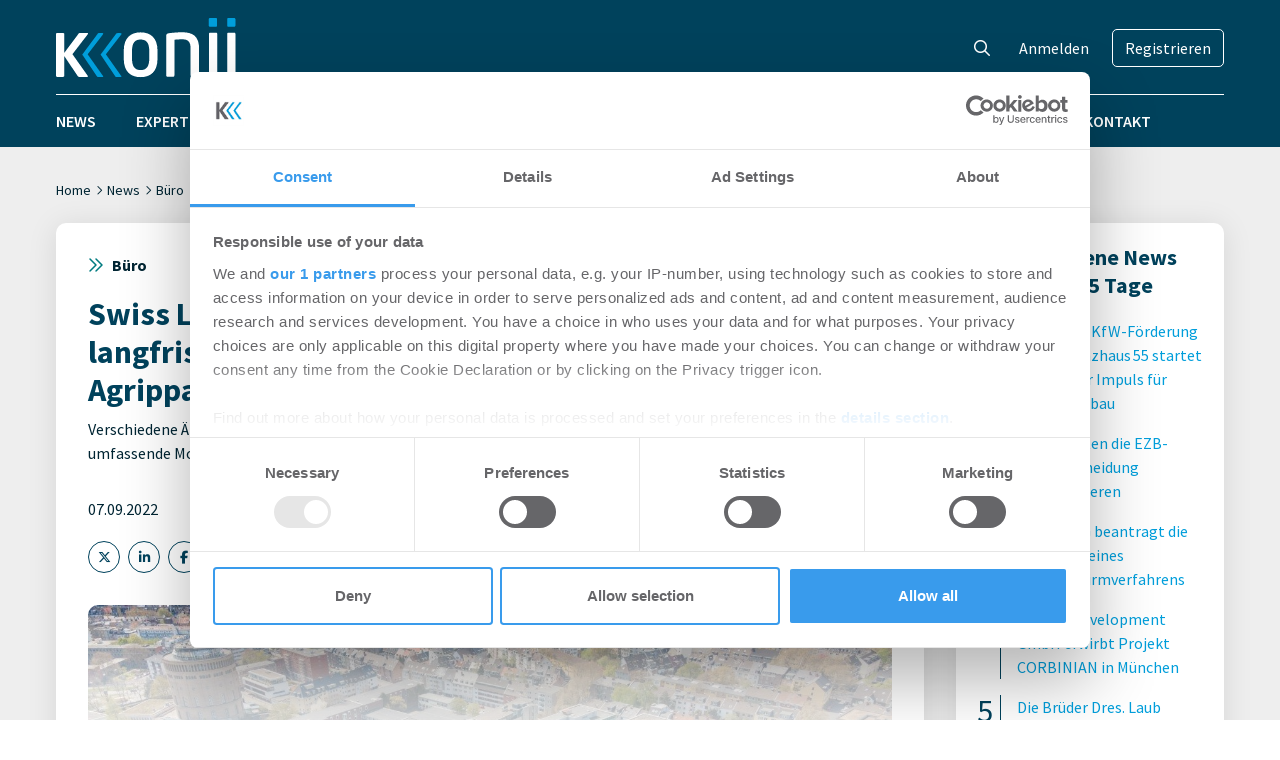

--- FILE ---
content_type: text/html; charset=UTF-8
request_url: https://www.konii.de/news/swiss-life-asset-managers-die-stadt-koln-mietet-langfristig-rund-45000-quadratmeter-buroflache-im-agrippa-quartier-von-swiss-life-asset-managers-202209078466/
body_size: 14247
content:
<!DOCTYPE html>
<html lang="de" prefix="og: https://ogp.me/ns#">
<head>
    <meta charset="UTF-8" />
	<meta name="viewport" content="width=device-width, initial-scale=1" />
	<script id="CookiebotConfiguration" type="application/json" data-cookieconsent="ignore">
	{
		"Frameworks": {
			"IABTCF2": {
				"AllowedVendors": [755],
				"AllowedGoogleACVendors": [],
				"AllowedPurposes": [],
				"AllowedSpecialPurposes": [],
				"AllowedFeatures": [],
				"AllowedSpecialFeatures": [],
		"VendorRestrictions": []
			}
		}
	}
</script>
<script type="text/javascript" data-cookieconsent="ignore">
	window.dataLayer = window.dataLayer || [];

	function gtag() {
		dataLayer.push(arguments);
	}

	gtag("consent", "default", {
		ad_personalization: "denied",
		ad_storage: "denied",
		ad_user_data: "denied",
		analytics_storage: "denied",
		functionality_storage: "denied",
		personalization_storage: "denied",
		security_storage: "granted",
		wait_for_update: 500,
	});
	gtag("set", "ads_data_redaction", true);
	</script>
<script type="text/javascript"
		id="Cookiebot"
		src="https://consent.cookiebot.com/uc.js"
		data-implementation="wp"
		data-cbid="372d4f9b-a129-4024-a0f7-21aa2e49b384"
			data-framework="TCFv2.2"
							data-blockingmode="auto"
	></script>

<!-- Suchmaschinen-Optimierung durch Rank Math PRO - https://rankmath.com/ -->
<title>Swiss Life Asset Managers - Die Stadt Köln mietet langfristig rund 45.000 Quadratmeter Bürofläche im Agrippa Quartier von Swiss Life Asset Managers - Konii</title>
<meta name="description" content="Swiss Life Asset Managers hat die Stadt Köln als neuen Mieter für fast 45.000 m² Bürofläche im Agrippa Quartier gewonnen. Nachdem der Rat der Stadt der"/>
<meta name="robots" content="follow, index, max-snippet:-1, max-video-preview:-1, max-image-preview:large"/>
<link rel="canonical" href="https://www.konii.de/news/swiss-life-asset-managers-die-stadt-koln-mietet-langfristig-rund-45000-quadratmeter-buroflache-im-agrippa-quartier-von-swiss-life-asset-managers-202209078466/" />
<meta property="og:locale" content="de_DE" />
<meta property="og:type" content="article" />
<meta property="og:title" content="Swiss Life Asset Managers - Die Stadt Köln mietet langfristig rund 45.000 Quadratmeter Bürofläche im Agrippa Quartier von Swiss Life Asset Managers - Konii" />
<meta property="og:description" content="Swiss Life Asset Managers hat die Stadt Köln als neuen Mieter für fast 45.000 m² Bürofläche im Agrippa Quartier gewonnen. Nachdem der Rat der Stadt der" />
<meta property="og:url" content="https://www.konii.de/news/swiss-life-asset-managers-die-stadt-koln-mietet-langfristig-rund-45000-quadratmeter-buroflache-im-agrippa-quartier-von-swiss-life-asset-managers-202209078466/" />
<meta property="og:site_name" content="Konii" />
<meta property="article:tag" content="BNP Paribas Real Estate" />
<meta property="article:tag" content="Büroimmobilien" />
<meta property="article:tag" content="Stadt Köln" />
<meta property="article:tag" content="Swiss Life Asset Managers" />
<meta property="article:section" content="Büro" />
<meta property="og:image" content="https://www.konii.de/wp-content/uploads/2022/09/Das-Quartier-„Agrippa-in-Koeln-©-Swiss-Life-Asset-Managers.jpg" />
<meta property="og:image:secure_url" content="https://www.konii.de/wp-content/uploads/2022/09/Das-Quartier-„Agrippa-in-Koeln-©-Swiss-Life-Asset-Managers.jpg" />
<meta property="og:image:width" content="1280" />
<meta property="og:image:height" content="720" />
<meta property="og:image:alt" content="Swiss Life Asset Managers &#8211; Die Stadt Köln mietet langfristig rund 45.000 Quadratmeter Bürofläche im Agrippa Quartier von Swiss Life Asset Managers" />
<meta property="og:image:type" content="image/jpeg" />
<meta property="article:published_time" content="2022-09-07T08:26:00+02:00" />
<meta name="twitter:card" content="summary_large_image" />
<meta name="twitter:title" content="Swiss Life Asset Managers - Die Stadt Köln mietet langfristig rund 45.000 Quadratmeter Bürofläche im Agrippa Quartier von Swiss Life Asset Managers - Konii" />
<meta name="twitter:description" content="Swiss Life Asset Managers hat die Stadt Köln als neuen Mieter für fast 45.000 m² Bürofläche im Agrippa Quartier gewonnen. Nachdem der Rat der Stadt der" />
<meta name="twitter:image" content="https://www.konii.de/wp-content/uploads/2022/09/Das-Quartier-„Agrippa-in-Koeln-©-Swiss-Life-Asset-Managers.jpg" />
<meta name="twitter:label1" content="Verfasst von" />
<meta name="twitter:data1" content="Konii Redaktions-Team" />
<meta name="twitter:label2" content="Lesedauer" />
<meta name="twitter:data2" content="Weniger als eine Minute" />
<script type="application/ld+json" class="rank-math-schema-pro">{"@context":"https://schema.org","@graph":[{"@type":"Organization","@id":"https://www.konii.de/#organization","name":"Konii","logo":{"@type":"ImageObject","@id":"https://www.konii.de/#logo","url":"https://www.konii.de/wp-content/uploads/2023/04/konii-logo.png","contentUrl":"https://www.konii.de/wp-content/uploads/2023/04/konii-logo.png","caption":"Konii","inLanguage":"de","width":"180","height":"84"}},{"@type":"WebSite","@id":"https://www.konii.de/#website","url":"https://www.konii.de","name":"Konii","publisher":{"@id":"https://www.konii.de/#organization"},"inLanguage":"de"},{"@type":"ImageObject","@id":"https://www.konii.de/wp-content/uploads/2022/09/Das-Quartier-\u201eAgrippa-in-Koeln-\u00a9-Swiss-Life-Asset-Managers.jpg","url":"https://www.konii.de/wp-content/uploads/2022/09/Das-Quartier-\u201eAgrippa-in-Koeln-\u00a9-Swiss-Life-Asset-Managers.jpg","width":"1280","height":"720","inLanguage":"de"},{"@type":"WebPage","@id":"https://www.konii.de/news/swiss-life-asset-managers-die-stadt-koln-mietet-langfristig-rund-45000-quadratmeter-buroflache-im-agrippa-quartier-von-swiss-life-asset-managers-202209078466/#webpage","url":"https://www.konii.de/news/swiss-life-asset-managers-die-stadt-koln-mietet-langfristig-rund-45000-quadratmeter-buroflache-im-agrippa-quartier-von-swiss-life-asset-managers-202209078466/","name":"Swiss Life Asset Managers - Die Stadt K\u00f6ln mietet langfristig rund 45.000 Quadratmeter B\u00fcrofl\u00e4che im Agrippa Quartier von Swiss Life Asset Managers - Konii","datePublished":"2022-09-07T08:26:00+02:00","dateModified":"2022-09-07T08:26:00+02:00","isPartOf":{"@id":"https://www.konii.de/#website"},"primaryImageOfPage":{"@id":"https://www.konii.de/wp-content/uploads/2022/09/Das-Quartier-\u201eAgrippa-in-Koeln-\u00a9-Swiss-Life-Asset-Managers.jpg"},"inLanguage":"de"},{"@type":"Person","@id":"https://www.konii.de/author/redaktions-team-konii/","name":"Konii Redaktions-Team","url":"https://www.konii.de/author/redaktions-team-konii/","image":{"@type":"ImageObject","@id":"https://secure.gravatar.com/avatar/b1b3bd1a863c0d8c6f5da5a855bd4955014e4c173f68bd9abe2dbf1d822b1ab6?s=96&amp;d=mm&amp;r=g","url":"https://secure.gravatar.com/avatar/b1b3bd1a863c0d8c6f5da5a855bd4955014e4c173f68bd9abe2dbf1d822b1ab6?s=96&amp;d=mm&amp;r=g","caption":"Konii Redaktions-Team","inLanguage":"de"},"worksFor":{"@id":"https://www.konii.de/#organization"}},{"@type":"BlogPosting","headline":"Swiss Life Asset Managers - Die Stadt K\u00f6ln mietet langfristig rund 45.000 Quadratmeter B\u00fcrofl\u00e4che im Agrippa","datePublished":"2022-09-07T08:26:00+02:00","dateModified":"2022-09-07T08:26:00+02:00","articleSection":"B\u00fcro","author":{"@id":"https://www.konii.de/author/redaktions-team-konii/","name":"Konii Redaktions-Team"},"publisher":{"@id":"https://www.konii.de/#organization"},"description":"Swiss Life Asset Managers hat die Stadt K\u00f6ln als neuen Mieter f\u00fcr fast 45.000 m\u00b2 B\u00fcrofl\u00e4che im Agrippa Quartier gewonnen. Nachdem der Rat der Stadt der","name":"Swiss Life Asset Managers - Die Stadt K\u00f6ln mietet langfristig rund 45.000 Quadratmeter B\u00fcrofl\u00e4che im Agrippa","@id":"https://www.konii.de/news/swiss-life-asset-managers-die-stadt-koln-mietet-langfristig-rund-45000-quadratmeter-buroflache-im-agrippa-quartier-von-swiss-life-asset-managers-202209078466/#richSnippet","isPartOf":{"@id":"https://www.konii.de/news/swiss-life-asset-managers-die-stadt-koln-mietet-langfristig-rund-45000-quadratmeter-buroflache-im-agrippa-quartier-von-swiss-life-asset-managers-202209078466/#webpage"},"image":{"@id":"https://www.konii.de/wp-content/uploads/2022/09/Das-Quartier-\u201eAgrippa-in-Koeln-\u00a9-Swiss-Life-Asset-Managers.jpg"},"inLanguage":"de","mainEntityOfPage":{"@id":"https://www.konii.de/news/swiss-life-asset-managers-die-stadt-koln-mietet-langfristig-rund-45000-quadratmeter-buroflache-im-agrippa-quartier-von-swiss-life-asset-managers-202209078466/#webpage"}}]}</script>
<!-- /Rank Math WordPress SEO Plugin -->

<link rel="alternate" title="oEmbed (JSON)" type="application/json+oembed" href="https://www.konii.de/wp-json/oembed/1.0/embed?url=https%3A%2F%2Fwww.konii.de%2Fnews%2Fswiss-life-asset-managers-die-stadt-koln-mietet-langfristig-rund-45000-quadratmeter-buroflache-im-agrippa-quartier-von-swiss-life-asset-managers-202209078466%2F" />
<link rel="alternate" title="oEmbed (XML)" type="text/xml+oembed" href="https://www.konii.de/wp-json/oembed/1.0/embed?url=https%3A%2F%2Fwww.konii.de%2Fnews%2Fswiss-life-asset-managers-die-stadt-koln-mietet-langfristig-rund-45000-quadratmeter-buroflache-im-agrippa-quartier-von-swiss-life-asset-managers-202209078466%2F&#038;format=xml" />
<style id='wp-img-auto-sizes-contain-inline-css' type='text/css'>
img:is([sizes=auto i],[sizes^="auto," i]){contain-intrinsic-size:3000px 1500px}
/*# sourceURL=wp-img-auto-sizes-contain-inline-css */
</style>
<link rel='stylesheet' id='wp-statistics-widgets/blocks-style-css' href='https://www.konii.de/wp-content/plugins/wp-statistics-widgets/assets//css/blocks.css?ver=6.9' type='text/css' media='all' />
<style id='wp-emoji-styles-inline-css' type='text/css'>

	img.wp-smiley, img.emoji {
		display: inline !important;
		border: none !important;
		box-shadow: none !important;
		height: 1em !important;
		width: 1em !important;
		margin: 0 0.07em !important;
		vertical-align: -0.1em !important;
		background: none !important;
		padding: 0 !important;
	}
/*# sourceURL=wp-emoji-styles-inline-css */
</style>
<style id='wp-block-library-inline-css' type='text/css'>
:root{--wp-block-synced-color:#7a00df;--wp-block-synced-color--rgb:122,0,223;--wp-bound-block-color:var(--wp-block-synced-color);--wp-editor-canvas-background:#ddd;--wp-admin-theme-color:#007cba;--wp-admin-theme-color--rgb:0,124,186;--wp-admin-theme-color-darker-10:#006ba1;--wp-admin-theme-color-darker-10--rgb:0,107,160.5;--wp-admin-theme-color-darker-20:#005a87;--wp-admin-theme-color-darker-20--rgb:0,90,135;--wp-admin-border-width-focus:2px}@media (min-resolution:192dpi){:root{--wp-admin-border-width-focus:1.5px}}.wp-element-button{cursor:pointer}:root .has-very-light-gray-background-color{background-color:#eee}:root .has-very-dark-gray-background-color{background-color:#313131}:root .has-very-light-gray-color{color:#eee}:root .has-very-dark-gray-color{color:#313131}:root .has-vivid-green-cyan-to-vivid-cyan-blue-gradient-background{background:linear-gradient(135deg,#00d084,#0693e3)}:root .has-purple-crush-gradient-background{background:linear-gradient(135deg,#34e2e4,#4721fb 50%,#ab1dfe)}:root .has-hazy-dawn-gradient-background{background:linear-gradient(135deg,#faaca8,#dad0ec)}:root .has-subdued-olive-gradient-background{background:linear-gradient(135deg,#fafae1,#67a671)}:root .has-atomic-cream-gradient-background{background:linear-gradient(135deg,#fdd79a,#004a59)}:root .has-nightshade-gradient-background{background:linear-gradient(135deg,#330968,#31cdcf)}:root .has-midnight-gradient-background{background:linear-gradient(135deg,#020381,#2874fc)}:root{--wp--preset--font-size--normal:16px;--wp--preset--font-size--huge:42px}.has-regular-font-size{font-size:1em}.has-larger-font-size{font-size:2.625em}.has-normal-font-size{font-size:var(--wp--preset--font-size--normal)}.has-huge-font-size{font-size:var(--wp--preset--font-size--huge)}.has-text-align-center{text-align:center}.has-text-align-left{text-align:left}.has-text-align-right{text-align:right}.has-fit-text{white-space:nowrap!important}#end-resizable-editor-section{display:none}.aligncenter{clear:both}.items-justified-left{justify-content:flex-start}.items-justified-center{justify-content:center}.items-justified-right{justify-content:flex-end}.items-justified-space-between{justify-content:space-between}.screen-reader-text{border:0;clip-path:inset(50%);height:1px;margin:-1px;overflow:hidden;padding:0;position:absolute;width:1px;word-wrap:normal!important}.screen-reader-text:focus{background-color:#ddd;clip-path:none;color:#444;display:block;font-size:1em;height:auto;left:5px;line-height:normal;padding:15px 23px 14px;text-decoration:none;top:5px;width:auto;z-index:100000}html :where(.has-border-color){border-style:solid}html :where([style*=border-top-color]){border-top-style:solid}html :where([style*=border-right-color]){border-right-style:solid}html :where([style*=border-bottom-color]){border-bottom-style:solid}html :where([style*=border-left-color]){border-left-style:solid}html :where([style*=border-width]){border-style:solid}html :where([style*=border-top-width]){border-top-style:solid}html :where([style*=border-right-width]){border-right-style:solid}html :where([style*=border-bottom-width]){border-bottom-style:solid}html :where([style*=border-left-width]){border-left-style:solid}html :where(img[class*=wp-image-]){height:auto;max-width:100%}:where(figure){margin:0 0 1em}html :where(.is-position-sticky){--wp-admin--admin-bar--position-offset:var(--wp-admin--admin-bar--height,0px)}@media screen and (max-width:600px){html :where(.is-position-sticky){--wp-admin--admin-bar--position-offset:0px}}

/*# sourceURL=wp-block-library-inline-css */
</style><style id='wp-block-paragraph-inline-css' type='text/css'>
.is-small-text{font-size:.875em}.is-regular-text{font-size:1em}.is-large-text{font-size:2.25em}.is-larger-text{font-size:3em}.has-drop-cap:not(:focus):first-letter{float:left;font-size:8.4em;font-style:normal;font-weight:100;line-height:.68;margin:.05em .1em 0 0;text-transform:uppercase}body.rtl .has-drop-cap:not(:focus):first-letter{float:none;margin-left:.1em}p.has-drop-cap.has-background{overflow:hidden}:root :where(p.has-background){padding:1.25em 2.375em}:where(p.has-text-color:not(.has-link-color)) a{color:inherit}p.has-text-align-left[style*="writing-mode:vertical-lr"],p.has-text-align-right[style*="writing-mode:vertical-rl"]{rotate:180deg}
/*# sourceURL=https://www.konii.de/wp-includes/blocks/paragraph/style.min.css */
</style>
<style id='global-styles-inline-css' type='text/css'>
:root{--wp--preset--aspect-ratio--square: 1;--wp--preset--aspect-ratio--4-3: 4/3;--wp--preset--aspect-ratio--3-4: 3/4;--wp--preset--aspect-ratio--3-2: 3/2;--wp--preset--aspect-ratio--2-3: 2/3;--wp--preset--aspect-ratio--16-9: 16/9;--wp--preset--aspect-ratio--9-16: 9/16;--wp--preset--color--black: #000000;--wp--preset--color--cyan-bluish-gray: #abb8c3;--wp--preset--color--white: #ffffff;--wp--preset--color--pale-pink: #f78da7;--wp--preset--color--vivid-red: #cf2e2e;--wp--preset--color--luminous-vivid-orange: #ff6900;--wp--preset--color--luminous-vivid-amber: #fcb900;--wp--preset--color--light-green-cyan: #7bdcb5;--wp--preset--color--vivid-green-cyan: #00d084;--wp--preset--color--pale-cyan-blue: #8ed1fc;--wp--preset--color--vivid-cyan-blue: #0693e3;--wp--preset--color--vivid-purple: #9b51e0;--wp--preset--gradient--vivid-cyan-blue-to-vivid-purple: linear-gradient(135deg,rgb(6,147,227) 0%,rgb(155,81,224) 100%);--wp--preset--gradient--light-green-cyan-to-vivid-green-cyan: linear-gradient(135deg,rgb(122,220,180) 0%,rgb(0,208,130) 100%);--wp--preset--gradient--luminous-vivid-amber-to-luminous-vivid-orange: linear-gradient(135deg,rgb(252,185,0) 0%,rgb(255,105,0) 100%);--wp--preset--gradient--luminous-vivid-orange-to-vivid-red: linear-gradient(135deg,rgb(255,105,0) 0%,rgb(207,46,46) 100%);--wp--preset--gradient--very-light-gray-to-cyan-bluish-gray: linear-gradient(135deg,rgb(238,238,238) 0%,rgb(169,184,195) 100%);--wp--preset--gradient--cool-to-warm-spectrum: linear-gradient(135deg,rgb(74,234,220) 0%,rgb(151,120,209) 20%,rgb(207,42,186) 40%,rgb(238,44,130) 60%,rgb(251,105,98) 80%,rgb(254,248,76) 100%);--wp--preset--gradient--blush-light-purple: linear-gradient(135deg,rgb(255,206,236) 0%,rgb(152,150,240) 100%);--wp--preset--gradient--blush-bordeaux: linear-gradient(135deg,rgb(254,205,165) 0%,rgb(254,45,45) 50%,rgb(107,0,62) 100%);--wp--preset--gradient--luminous-dusk: linear-gradient(135deg,rgb(255,203,112) 0%,rgb(199,81,192) 50%,rgb(65,88,208) 100%);--wp--preset--gradient--pale-ocean: linear-gradient(135deg,rgb(255,245,203) 0%,rgb(182,227,212) 50%,rgb(51,167,181) 100%);--wp--preset--gradient--electric-grass: linear-gradient(135deg,rgb(202,248,128) 0%,rgb(113,206,126) 100%);--wp--preset--gradient--midnight: linear-gradient(135deg,rgb(2,3,129) 0%,rgb(40,116,252) 100%);--wp--preset--font-size--small: 13px;--wp--preset--font-size--medium: 20px;--wp--preset--font-size--large: 36px;--wp--preset--font-size--x-large: 42px;--wp--preset--spacing--20: 0.44rem;--wp--preset--spacing--30: 0.67rem;--wp--preset--spacing--40: 1rem;--wp--preset--spacing--50: 1.5rem;--wp--preset--spacing--60: 2.25rem;--wp--preset--spacing--70: 3.38rem;--wp--preset--spacing--80: 5.06rem;--wp--preset--shadow--natural: 6px 6px 9px rgba(0, 0, 0, 0.2);--wp--preset--shadow--deep: 12px 12px 50px rgba(0, 0, 0, 0.4);--wp--preset--shadow--sharp: 6px 6px 0px rgba(0, 0, 0, 0.2);--wp--preset--shadow--outlined: 6px 6px 0px -3px rgb(255, 255, 255), 6px 6px rgb(0, 0, 0);--wp--preset--shadow--crisp: 6px 6px 0px rgb(0, 0, 0);}:where(.is-layout-flex){gap: 0.5em;}:where(.is-layout-grid){gap: 0.5em;}body .is-layout-flex{display: flex;}.is-layout-flex{flex-wrap: wrap;align-items: center;}.is-layout-flex > :is(*, div){margin: 0;}body .is-layout-grid{display: grid;}.is-layout-grid > :is(*, div){margin: 0;}:where(.wp-block-columns.is-layout-flex){gap: 2em;}:where(.wp-block-columns.is-layout-grid){gap: 2em;}:where(.wp-block-post-template.is-layout-flex){gap: 1.25em;}:where(.wp-block-post-template.is-layout-grid){gap: 1.25em;}.has-black-color{color: var(--wp--preset--color--black) !important;}.has-cyan-bluish-gray-color{color: var(--wp--preset--color--cyan-bluish-gray) !important;}.has-white-color{color: var(--wp--preset--color--white) !important;}.has-pale-pink-color{color: var(--wp--preset--color--pale-pink) !important;}.has-vivid-red-color{color: var(--wp--preset--color--vivid-red) !important;}.has-luminous-vivid-orange-color{color: var(--wp--preset--color--luminous-vivid-orange) !important;}.has-luminous-vivid-amber-color{color: var(--wp--preset--color--luminous-vivid-amber) !important;}.has-light-green-cyan-color{color: var(--wp--preset--color--light-green-cyan) !important;}.has-vivid-green-cyan-color{color: var(--wp--preset--color--vivid-green-cyan) !important;}.has-pale-cyan-blue-color{color: var(--wp--preset--color--pale-cyan-blue) !important;}.has-vivid-cyan-blue-color{color: var(--wp--preset--color--vivid-cyan-blue) !important;}.has-vivid-purple-color{color: var(--wp--preset--color--vivid-purple) !important;}.has-black-background-color{background-color: var(--wp--preset--color--black) !important;}.has-cyan-bluish-gray-background-color{background-color: var(--wp--preset--color--cyan-bluish-gray) !important;}.has-white-background-color{background-color: var(--wp--preset--color--white) !important;}.has-pale-pink-background-color{background-color: var(--wp--preset--color--pale-pink) !important;}.has-vivid-red-background-color{background-color: var(--wp--preset--color--vivid-red) !important;}.has-luminous-vivid-orange-background-color{background-color: var(--wp--preset--color--luminous-vivid-orange) !important;}.has-luminous-vivid-amber-background-color{background-color: var(--wp--preset--color--luminous-vivid-amber) !important;}.has-light-green-cyan-background-color{background-color: var(--wp--preset--color--light-green-cyan) !important;}.has-vivid-green-cyan-background-color{background-color: var(--wp--preset--color--vivid-green-cyan) !important;}.has-pale-cyan-blue-background-color{background-color: var(--wp--preset--color--pale-cyan-blue) !important;}.has-vivid-cyan-blue-background-color{background-color: var(--wp--preset--color--vivid-cyan-blue) !important;}.has-vivid-purple-background-color{background-color: var(--wp--preset--color--vivid-purple) !important;}.has-black-border-color{border-color: var(--wp--preset--color--black) !important;}.has-cyan-bluish-gray-border-color{border-color: var(--wp--preset--color--cyan-bluish-gray) !important;}.has-white-border-color{border-color: var(--wp--preset--color--white) !important;}.has-pale-pink-border-color{border-color: var(--wp--preset--color--pale-pink) !important;}.has-vivid-red-border-color{border-color: var(--wp--preset--color--vivid-red) !important;}.has-luminous-vivid-orange-border-color{border-color: var(--wp--preset--color--luminous-vivid-orange) !important;}.has-luminous-vivid-amber-border-color{border-color: var(--wp--preset--color--luminous-vivid-amber) !important;}.has-light-green-cyan-border-color{border-color: var(--wp--preset--color--light-green-cyan) !important;}.has-vivid-green-cyan-border-color{border-color: var(--wp--preset--color--vivid-green-cyan) !important;}.has-pale-cyan-blue-border-color{border-color: var(--wp--preset--color--pale-cyan-blue) !important;}.has-vivid-cyan-blue-border-color{border-color: var(--wp--preset--color--vivid-cyan-blue) !important;}.has-vivid-purple-border-color{border-color: var(--wp--preset--color--vivid-purple) !important;}.has-vivid-cyan-blue-to-vivid-purple-gradient-background{background: var(--wp--preset--gradient--vivid-cyan-blue-to-vivid-purple) !important;}.has-light-green-cyan-to-vivid-green-cyan-gradient-background{background: var(--wp--preset--gradient--light-green-cyan-to-vivid-green-cyan) !important;}.has-luminous-vivid-amber-to-luminous-vivid-orange-gradient-background{background: var(--wp--preset--gradient--luminous-vivid-amber-to-luminous-vivid-orange) !important;}.has-luminous-vivid-orange-to-vivid-red-gradient-background{background: var(--wp--preset--gradient--luminous-vivid-orange-to-vivid-red) !important;}.has-very-light-gray-to-cyan-bluish-gray-gradient-background{background: var(--wp--preset--gradient--very-light-gray-to-cyan-bluish-gray) !important;}.has-cool-to-warm-spectrum-gradient-background{background: var(--wp--preset--gradient--cool-to-warm-spectrum) !important;}.has-blush-light-purple-gradient-background{background: var(--wp--preset--gradient--blush-light-purple) !important;}.has-blush-bordeaux-gradient-background{background: var(--wp--preset--gradient--blush-bordeaux) !important;}.has-luminous-dusk-gradient-background{background: var(--wp--preset--gradient--luminous-dusk) !important;}.has-pale-ocean-gradient-background{background: var(--wp--preset--gradient--pale-ocean) !important;}.has-electric-grass-gradient-background{background: var(--wp--preset--gradient--electric-grass) !important;}.has-midnight-gradient-background{background: var(--wp--preset--gradient--midnight) !important;}.has-small-font-size{font-size: var(--wp--preset--font-size--small) !important;}.has-medium-font-size{font-size: var(--wp--preset--font-size--medium) !important;}.has-large-font-size{font-size: var(--wp--preset--font-size--large) !important;}.has-x-large-font-size{font-size: var(--wp--preset--font-size--x-large) !important;}
/*# sourceURL=global-styles-inline-css */
</style>

<style id='classic-theme-styles-inline-css' type='text/css'>
/*! This file is auto-generated */
.wp-block-button__link{color:#fff;background-color:#32373c;border-radius:9999px;box-shadow:none;text-decoration:none;padding:calc(.667em + 2px) calc(1.333em + 2px);font-size:1.125em}.wp-block-file__button{background:#32373c;color:#fff;text-decoration:none}
/*# sourceURL=/wp-includes/css/classic-themes.min.css */
</style>
<link rel='stylesheet' id='wp-statistics-widgets-css' href='https://www.konii.de/wp-content/plugins/wp-statistics-widgets/assets/css/style.css?ver=6.9' type='text/css' media='all' />
<link rel='stylesheet' id='wp-statistics-widget-blocks-css' href='https://www.konii.de/wp-content/plugins/wp-statistics-widgets/assets/css/blocks.css?ver=6.9' type='text/css' media='all' />
<link rel='stylesheet' id='fontawesome-css' href='https://www.konii.de/wp-content/themes/konii/assets/fonts/fontawesome/css/all.min.css?ver=6.5.1' type='text/css' media='all' />
<link rel='stylesheet' id='mmenu-css' href='https://www.konii.de/wp-content/themes/konii/inc/vendor/mmenu/mmenu.css?ver=9.3.0' type='text/css' media='all' />
<link rel='stylesheet' id='konii-css' href='https://www.konii.de/wp-content/themes/konii/assets/css/main.css?ver=1546100925' type='text/css' media='all' />
<link rel='stylesheet' id='simple-lightbox-css' href='https://www.konii.de/wp-content/themes/konii/inc/vendor/simple-lightbox/simple-lightbox.min.css?ver=2.14.1' type='text/css' media='all' />
<script type="text/javascript" src="https://www.konii.de/wp-content/plugins/wp-statistics/assets/js/chartjs/chart.umd.min.js?ver=3.5.1" id="wp-statistics-widget-chartjs-js"></script>
<script type="text/javascript" src="https://www.konii.de/wp-includes/js/jquery/jquery.min.js?ver=3.7.1" id="jquery-core-js"></script>
<script type="text/javascript" src="https://www.konii.de/wp-includes/js/jquery/jquery-migrate.min.js?ver=3.4.1" id="jquery-migrate-js"></script>
<script type="text/javascript" id="my_ajax_script-js-before">
/* <![CDATA[ */
const PHPVARS = {"ajaxurl":"https:\/\/www.konii.de\/wp-admin\/admin-ajax.php"}
//# sourceURL=my_ajax_script-js-before
/* ]]> */
</script>
<script type="text/javascript" src="https://www.konii.de/wp-content/themes/konii/assets/js/ajax.js?ver=130320240833" id="my_ajax_script-js"></script>
<script type="text/javascript" src="https://www.konii.de/wp-includes/js/jquery/ui/core.min.js?ver=1.13.3" id="jquery-ui-core-js"></script>
<script type="text/javascript" src="https://www.konii.de/wp-includes/js/jquery/ui/mouse.min.js?ver=1.13.3" id="jquery-ui-mouse-js"></script>
<script type="text/javascript" src="https://www.konii.de/wp-includes/js/jquery/ui/sortable.min.js?ver=1.13.3" id="jquery-ui-sortable-js"></script>
<script type="text/javascript" src="https://www.konii.de/wp-includes/js/jquery/ui/resizable.min.js?ver=1.13.3" id="jquery-ui-resizable-js"></script>
<script type="text/javascript" src="https://www.konii.de/wp-content/plugins/advanced-custom-fields-pro/assets/build/js/acf.min.js?ver=6.7.0.2" id="acf-js"></script>
<script type="text/javascript" src="https://www.konii.de/wp-includes/js/dist/dom-ready.min.js?ver=f77871ff7694fffea381" id="wp-dom-ready-js"></script>
<script type="text/javascript" src="https://www.konii.de/wp-includes/js/dist/hooks.min.js?ver=dd5603f07f9220ed27f1" id="wp-hooks-js"></script>
<script type="text/javascript" src="https://www.konii.de/wp-includes/js/dist/i18n.min.js?ver=c26c3dc7bed366793375" id="wp-i18n-js"></script>
<script type="text/javascript" id="wp-i18n-js-after">
/* <![CDATA[ */
wp.i18n.setLocaleData( { 'text direction\u0004ltr': [ 'ltr' ] } );
//# sourceURL=wp-i18n-js-after
/* ]]> */
</script>
<script type="text/javascript" id="wp-a11y-js-translations">
/* <![CDATA[ */
( function( domain, translations ) {
	var localeData = translations.locale_data[ domain ] || translations.locale_data.messages;
	localeData[""].domain = domain;
	wp.i18n.setLocaleData( localeData, domain );
} )( "default", {"translation-revision-date":"2025-12-17 18:27:36+0000","generator":"GlotPress\/4.0.3","domain":"messages","locale_data":{"messages":{"":{"domain":"messages","plural-forms":"nplurals=2; plural=n != 1;","lang":"de"},"Notifications":["Benachrichtigungen"]}},"comment":{"reference":"wp-includes\/js\/dist\/a11y.js"}} );
//# sourceURL=wp-a11y-js-translations
/* ]]> */
</script>
<script type="text/javascript" src="https://www.konii.de/wp-includes/js/dist/a11y.min.js?ver=cb460b4676c94bd228ed" id="wp-a11y-js"></script>
<script type="text/javascript" src="https://www.konii.de/wp-content/plugins/advanced-custom-fields-pro/assets/build/js/acf-input.min.js?ver=6.7.0.2" id="acf-input-js"></script>
<link rel="https://api.w.org/" href="https://www.konii.de/wp-json/" /><link rel="alternate" title="JSON" type="application/json" href="https://www.konii.de/wp-json/wp/v2/posts/75675" /><link rel="EditURI" type="application/rsd+xml" title="RSD" href="https://www.konii.de/xmlrpc.php?rsd" />
<meta name="generator" content="WordPress 6.9" />
<link rel='shortlink' href='https://www.konii.de/?p=75675' />

<!-- This site is using AdRotate Professional v5.26 to display their advertisements - https://ajdg.solutions/ -->
<!-- AdRotate CSS -->
<style type="text/css" media="screen">
	.g { margin:0px; padding:0px; overflow:hidden; line-height:1; zoom:1; }
	.g img { height:auto; }
	.g-col { position:relative; float:left; }
	.g-col:first-child { margin-left: 0; }
	.g-col:last-child { margin-right: 0; }
	.g-wall { display:block; position:fixed; left:0; top:0; width:100%; height:100%; z-index:-1; }
	.woocommerce-page .g, .bbpress-wrapper .g { margin: 20px auto; clear:both; }
	.g-1 { margin:0px 0px 0px 0px; width:100%; max-width:1168px; height:100%; max-height:500px; }
	.g-4 { margin:0px 0px 0px 0px; width:100%; max-width:268px; height:100%; max-height:550px; }
	.g-29 {  margin: 0 auto; }
	@media only screen and (max-width: 480px) {
		.g-col, .g-dyn, .g-single { width:100%; margin-left:0; margin-right:0; }
		.woocommerce-page .g, .bbpress-wrapper .g { margin: 10px auto; }
	}
</style>
<!-- /AdRotate CSS -->

<!-- Analytics by WP Statistics - https://wp-statistics.com -->
<link rel="canonical" href="https://www.konii.de/news/swiss-life-asset-managers-die-stadt-koln-mietet-langfristig-rund-45000-quadratmeter-buroflache-im-agrippa-quartier-von-swiss-life-asset-managers-202209078466/" /><link rel="icon" href="https://www.konii.de/wp-content/uploads/2023/06/cropped-android-chrome-512x512-1-32x32.png" sizes="32x32" />
<link rel="icon" href="https://www.konii.de/wp-content/uploads/2023/06/cropped-android-chrome-512x512-1-192x192.png" sizes="192x192" />
<link rel="apple-touch-icon" href="https://www.konii.de/wp-content/uploads/2023/06/cropped-android-chrome-512x512-1-180x180.png" />
<meta name="msapplication-TileImage" content="https://www.konii.de/wp-content/uploads/2023/06/cropped-android-chrome-512x512-1-270x270.png" />
</head>
<body class="wp-singular post-template-default single single-post postid-75675 single-format-standard wp-embed-responsive wp-theme-konii">
        <div id="page" >
                <header>
            <div class="header-container container-lg">
                <div class="logo-and-meta">
                    <a href="/"><img src="https://www.konii.de/wp-content/themes/konii/assets/images/konii-header-logo.png" alt=""></a>
                    <div class="konii-search-box guest-search">
                        <form action="/suche">
							<input type="text" name="_search">
						</form>
						<i class="fa-regular fa-magnifying-glass"></i>
					</div>
                                            <div class="konii-login-register">
                            <a href="/login">Anmelden</a>
                            <a class="register-btn" target="_blank" href="/registrierung/">Registrieren</a>
                        </div>
                        <mm-burger menu="guest-navigation" fx="squeeze" ease="elastic" id="toggle-main-nav" class="toggle-user-nav"></mm-burger>
                                    </div>
                <hr>
                <div class="navigation">
                    <nav id="header-navigation" class="menu-hauptmenue-container"><ul id="menu-hauptmenue" class="menu"><li id="menu-item-3095" class="menu-item menu-item-type-post_type menu-item-object-page current_page_parent menu-item-3095"><a href="https://www.konii.de/news/">News</a></li>
<li id="menu-item-2781" class="menu-item menu-item-type-post_type menu-item-object-page menu-item-2781"><a href="https://www.konii.de/blogs/">Experten-Blogs</a></li>
<li id="menu-item-162809" class="menu-item menu-item-type-post_type menu-item-object-page menu-item-162809"><a href="https://www.konii.de/podcast/">Kaffeepause</a></li>
<li id="menu-item-3102" class="menu-item menu-item-type-post_type menu-item-object-page menu-item-3102"><a href="https://www.konii.de/unternehmen/">Unternehmen</a></li>
<li id="menu-item-2967" class="menu-item menu-item-type-post_type menu-item-object-page menu-item-2967"><a href="https://www.konii.de/jobs-finden/">Karriere</a></li>
<li id="menu-item-2964" class="menu-item menu-item-type-post_type menu-item-object-page menu-item-2964"><a href="https://www.konii.de/events/">Events</a></li>
<li id="menu-item-147827" class="menu-item menu-item-type-post_type menu-item-object-page menu-item-147827"><a href="https://www.konii.de/maincircle/">Main Circle</a></li>
<li id="menu-item-3123" class="menu-item menu-item-type-post_type menu-item-object-page menu-item-3123"><a href="https://www.konii.de/leistungen/">Unsere Leistungen</a></li>
<li id="menu-item-411" class="menu-item menu-item-type-post_type menu-item-object-page menu-item-411"><a href="https://www.konii.de/kontakt/">Kontakt</a></li>
</ul></nav>                </div>
            </div>
        </header>
        <main><div class="container-lg">
            <div class="news-breadcrump">
            <a href="/">Home</a>
                            <i class="fa-regular fa-chevron-right"></i><a href="/news">News</a>
                                                            <i class="fa-regular fa-chevron-right"></i><a href="https://www.konii.de/news/category/buero-2/">Büro</a>
                                                                        
            
            
                    </div>
                  
            <div class="single-post-grid">
                <main>
                    <div class="box">
                        <div class="post-content">
                                        <div class="category-string">
                <i class="fa-regular fa-chevrons-right" style="color:#007B80"></i>
                Büro                            </div>
                                        <h1>Swiss Life Asset Managers &#8211; Die Stadt Köln mietet langfristig rund 45.000 Quadratmeter Bürofläche im Agrippa Quartier von Swiss Life Asset Managers</h1>                                                            <div class="post-excerpt">
                                    <p>Verschiedene Ämter und weitere Nutzergruppen werden die Flächen ab 2024 beziehen. Bis dahin erfolgt eine umfassende Modernisierung, die auch aktuelle Nachhaltigkeitskriterien berücksichtigt.</p>
                                </div>
                                                        <div class="location-date">
                                                                07.09.2022                            </div>
                            <div class="post-share">
                                <ul>
                                    <li><a class="a-twitter" target="_blank" href="https://twitter.com/intent/tweet?text=Swiss Life Asset Managers &#8211; Die Stadt Köln mietet langfristig rund 45.000 Quadratmeter Bürofläche im Agrippa Quartier von Swiss Life Asset Managers&url=https://www.konii.de/news/swiss-life-asset-managers-die-stadt-koln-mietet-langfristig-rund-45000-quadratmeter-buroflache-im-agrippa-quartier-von-swiss-life-asset-managers-202209078466/"><i class="fa-brands fa-x-twitter"></i></a></li>
                                    <li><a class="a-linkedin" target="_blank" href="https://www.linkedin.com/sharing/share-offsite/?url=https://www.konii.de/news/swiss-life-asset-managers-die-stadt-koln-mietet-langfristig-rund-45000-quadratmeter-buroflache-im-agrippa-quartier-von-swiss-life-asset-managers-202209078466/"><i class="fa-brands fa-linkedin-in"></i></a></li>
                                    <li><a class="a-facebook" target="_blank" href="https://www.facebook.com/sharer/sharer.php?u=https://www.konii.de/news/swiss-life-asset-managers-die-stadt-koln-mietet-langfristig-rund-45000-quadratmeter-buroflache-im-agrippa-quartier-von-swiss-life-asset-managers-202209078466/"><i class="fa-brands fa-facebook-f"></i></a></li>
                                    <li><a class="a-xing" target="_blank" href="https://www.xing.com/spi/shares/new?url=https://www.konii.de/news/swiss-life-asset-managers-die-stadt-koln-mietet-langfristig-rund-45000-quadratmeter-buroflache-im-agrippa-quartier-von-swiss-life-asset-managers-202209078466/"><i class="fa-brands fa-xing"></i></a></li>
                                    <li><a class="a-mail" href="mailto:?subject=I'd like to share a link with you&body=https://www.konii.de/news/swiss-life-asset-managers-die-stadt-koln-mietet-langfristig-rund-45000-quadratmeter-buroflache-im-agrippa-quartier-von-swiss-life-asset-managers-202209078466/"><i class="fa-solid fa-envelope"></i></a></li>
                                </ul>
                            </div>
                                                            <div class="copyright-image hidden-image">
                                    <a href="https://www.konii.de/wp-content/uploads/2022/09/Das-Quartier-„Agrippa-in-Koeln-©-Swiss-Life-Asset-Managers.jpg">
                                        <img width="1280" height="720" src="https://www.konii.de/wp-content/uploads/2022/09/Das-Quartier-„Agrippa-in-Koeln-©-Swiss-Life-Asset-Managers.jpg" class="attachment-post-thumbnail size-post-thumbnail wp-post-image" alt="" data-lightbox="Quelle: Swiss Life Asset Managers" decoding="async" fetchpriority="high" srcset="https://www.konii.de/wp-content/uploads/2022/09/Das-Quartier-„Agrippa-in-Koeln-©-Swiss-Life-Asset-Managers.jpg 1280w, https://www.konii.de/wp-content/uploads/2022/09/Das-Quartier-„Agrippa-in-Koeln-©-Swiss-Life-Asset-Managers-300x169.jpg 300w, https://www.konii.de/wp-content/uploads/2022/09/Das-Quartier-„Agrippa-in-Koeln-©-Swiss-Life-Asset-Managers-1024x576.jpg 1024w, https://www.konii.de/wp-content/uploads/2022/09/Das-Quartier-„Agrippa-in-Koeln-©-Swiss-Life-Asset-Managers-768x432.jpg 768w" sizes="(max-width: 1280px) 100vw, 1280px" />                                    </a>
                                                                            <div class="source-copy">
                                            Quelle: Swiss Life Asset Managers                                        </div>
                                                                    </div>
                                                                                            <div class="read-more-box">
            <div class="title">Login für den ganzen Artikel</div>
            <div class="subtitle">
                Wenn noch nicht registriert, erstellen Sie sich jetzt Ihren kostenlosen Account, um
                auf die neusten Nachrichten aus der Immobilienwirtschaft und unser umfassendes Nachrichtenarchiv zuzugreifen.
            </div>
            <div class="subtitle">Inklusive wertvollen Hintergründen, Objektdaten und/ oder
                Kontaktdetails.</div>
            <a class="btn-outline btn-block" href="/registrierung" target="_blank">Kostenlos anmelden<i
                    class="fa-regular fa-chevrons-right"></i></a>
        </div>
                                                                                                    <div class="tag-list">
                                <span class="konii-tag"><a href="https://www.konii.de/news/tag/bnp-paribas-real-estate/" rel="tag">BNP Paribas Real Estate</a></span><span class="konii-tag"><a href="https://www.konii.de/news/tag/bueroimmobilien/" rel="tag">Büroimmobilien</a></span><span class="konii-tag"><a href="https://www.konii.de/news/tag/stadt-koeln/" rel="tag">Stadt Köln</a></span><span class="konii-tag"><a href="https://www.konii.de/news/tag/swiss-life-asset-managers/" rel="tag">Swiss Life Asset Managers</a></span>                            </div>
                            
                            <div class="post-footer">
                                                                                                <a href="https://www.konii.de/unternehmen/konii-gmbh/impressum/">Impressum</a>
                            </div>
                        </div>
                    </div>
                                    </main>
                <aside>
                    
                    

                                        
                                        
                    
                    <div class="box most-read-box"><h3>Meistgelesene News der letzten 5 Tage</h3><ol><li><a href="https://www.konii.de/news/befristete-kfw-foerderung-fuer-effizienzhaus-55-startet-wichtiger-impuls-fuer-wohnungsbau/">Befristete KfW-Förderung für Effizienzhaus 55 startet – wichtiger Impuls für Wohnungsbau</a></li><li><a href="https://www.konii.de/news/wie-experten-die-ezb-zinsentscheidung-kommentieren/">Wie Experten die EZB-Zinsentscheidung kommentieren</a></li><li><a href="https://www.konii.de/news/noratis-ag-stellt-antrag-auf-eroeffnung-eines-schutzschirmverfahrens/">Noratis AG beantragt die Eröffnung eines Schutzschirmverfahrens</a></li><li><a href="https://www.konii.de/news/stumpf-development-gmbh-erwirbt-projekt-corbinian-in-muenchen/">Stumpf Development GmbH erwirbt Projekt CORBINIAN in München</a></li><li><a href="https://www.konii.de/news/die-brueder-dres-laub-kaufen-nochmal-100-wohnungen-in-dresden-und-muenchen/">Die Brüder Dres. Laub kaufen nochmal 100 Wohnungen in Dresden und München</a></li></ol></div>
                            <div class="detail-cta">
            Für mehr Wahrnehmung in der Branche.            <a href="/registrierung/">Ihre News veröffentlichen Sie hier kostenlos</a>
        </div>
                            <!-- Entweder gibt es keine banner, oder die banner sind deaktiviert oder hier nicht entsprechend eingestellt! -->                </aside>

                
                                        <div class="grid-item-full">
                            <div class="box related-posts-box">
                                <h3>Das könnte Dich auch interessieren</h3>
                                <div class="related-posts-grid">
                                                                            <a href="https://www.konii.de/news/fox-real-estate-vermietet-1-400-m%c2%b2-bueroflaeche-an-foerde-sparkasse/" class="related-post-item">
                                            <img width="2560" height="1707" src="https://www.konii.de/wp-content/uploads/2023/04/Buero_iStock-1153645385-scaled.jpg" class="thumbnail" alt="" decoding="async" srcset="https://www.konii.de/wp-content/uploads/2023/04/Buero_iStock-1153645385-scaled.jpg 2560w, https://www.konii.de/wp-content/uploads/2023/04/Buero_iStock-1153645385-300x200.jpg 300w, https://www.konii.de/wp-content/uploads/2023/04/Buero_iStock-1153645385-1024x683.jpg 1024w, https://www.konii.de/wp-content/uploads/2023/04/Buero_iStock-1153645385-768x512.jpg 768w, https://www.konii.de/wp-content/uploads/2023/04/Buero_iStock-1153645385-1536x1024.jpg 1536w, https://www.konii.de/wp-content/uploads/2023/04/Buero_iStock-1153645385-2048x1365.jpg 2048w, https://www.konii.de/wp-content/uploads/2023/04/Buero_iStock-1153645385-scaled-582x388.jpg 582w" sizes="(max-width: 2560px) 100vw, 2560px" />                                            <div>
                                                <h4>FOX REAL ESTATE vermietet 1.400 m² Bürofläche an Förde Sparkasse</h4>
                                                <div class="related-meta">
                                                            <div class="category-string">
            <i class="fa-regular fa-chevrons-right" style="color:#007B80"></i>Büro             | Deals Miete        </div>
         - 
                                                    <span class="date">18.12.2025</span>
                                                </div>
                                                <p>Login für den ganzen Artikel Wenn noch nicht registriert, erstellen Sie sich jetzt Ihren kostenlosen Account, um auf die neusten ...</p>
                                            </div>
                                        </a>
                                                                            <a href="https://www.konii.de/news/savills-vermittelt-22-000-m%c2%b2-grosse-bueroimmobilie-in-halle/" class="related-post-item">
                                            <img width="2560" height="1707" src="https://www.konii.de/wp-content/uploads/2025/12/HalleErnst-Kamieth-Str.2-158-bf0548fa82a0801bc79eb3676467fd5a-scaled.jpg" class="thumbnail wp-post-image" alt="" decoding="async" srcset="https://www.konii.de/wp-content/uploads/2025/12/HalleErnst-Kamieth-Str.2-158-bf0548fa82a0801bc79eb3676467fd5a-scaled.jpg 2560w, https://www.konii.de/wp-content/uploads/2025/12/HalleErnst-Kamieth-Str.2-158-bf0548fa82a0801bc79eb3676467fd5a-300x200.jpg 300w, https://www.konii.de/wp-content/uploads/2025/12/HalleErnst-Kamieth-Str.2-158-bf0548fa82a0801bc79eb3676467fd5a-1024x683.jpg 1024w, https://www.konii.de/wp-content/uploads/2025/12/HalleErnst-Kamieth-Str.2-158-bf0548fa82a0801bc79eb3676467fd5a-768x512.jpg 768w, https://www.konii.de/wp-content/uploads/2025/12/HalleErnst-Kamieth-Str.2-158-bf0548fa82a0801bc79eb3676467fd5a-1536x1024.jpg 1536w, https://www.konii.de/wp-content/uploads/2025/12/HalleErnst-Kamieth-Str.2-158-bf0548fa82a0801bc79eb3676467fd5a-2048x1365.jpg 2048w, https://www.konii.de/wp-content/uploads/2025/12/HalleErnst-Kamieth-Str.2-158-bf0548fa82a0801bc79eb3676467fd5a-scaled-582x388.jpg 582w" sizes="(max-width: 2560px) 100vw, 2560px" />                                            <div>
                                                <h4>Savills vermittelt 22.000 m² große Büroimmobilie in Halle</h4>
                                                <div class="related-meta">
                                                            <div class="category-string">
            <i class="fa-regular fa-chevrons-right" style="color:#007B80"></i>Büro             | Deals Kauf        </div>
         - 
                                                    <span class="date">18.12.2025</span>
                                                </div>
                                                <p>Login für den ganzen Artikel Wenn noch nicht registriert, erstellen Sie sich jetzt Ihren kostenlosen Account, um auf die neusten ...</p>
                                            </div>
                                        </a>
                                                                            <a href="https://www.konii.de/news/espg-erhaelt-refinanzierungszusage-der-volksbank-magdeburg-eg-fuer-das-one-one-magdeburg/" class="related-post-item">
                                            <img width="2560" height="1707" src="https://www.konii.de/wp-content/uploads/2023/04/Buero_iStock-1153645385-scaled.jpg" class="thumbnail" alt="" decoding="async" loading="lazy" srcset="https://www.konii.de/wp-content/uploads/2023/04/Buero_iStock-1153645385-scaled.jpg 2560w, https://www.konii.de/wp-content/uploads/2023/04/Buero_iStock-1153645385-300x200.jpg 300w, https://www.konii.de/wp-content/uploads/2023/04/Buero_iStock-1153645385-1024x683.jpg 1024w, https://www.konii.de/wp-content/uploads/2023/04/Buero_iStock-1153645385-768x512.jpg 768w, https://www.konii.de/wp-content/uploads/2023/04/Buero_iStock-1153645385-1536x1024.jpg 1536w, https://www.konii.de/wp-content/uploads/2023/04/Buero_iStock-1153645385-2048x1365.jpg 2048w, https://www.konii.de/wp-content/uploads/2023/04/Buero_iStock-1153645385-scaled-582x388.jpg 582w" sizes="auto, (max-width: 2560px) 100vw, 2560px" />                                            <div>
                                                <h4>ESPG erhält Refinanzierungszusage der Volksbank Magdeburg eG für das ONE ONE Magdeburg</h4>
                                                <div class="related-meta">
                                                            <div class="category-string">
            <i class="fa-regular fa-chevrons-right" style="color:#007B80"></i>Büro                    </div>
         - 
                                                    <span class="date">17.12.2025</span>
                                                </div>
                                                <p>Login für den ganzen Artikel Wenn noch nicht registriert, erstellen Sie sich jetzt Ihren kostenlosen Account, um auf die neusten ...</p>
                                            </div>
                                        </a>
                                                                            <a href="https://www.konii.de/news/stumpf-development-gmbh-erwirbt-projekt-corbinian-in-muenchen/" class="related-post-item">
                                            <img width="2560" height="1707" src="https://www.konii.de/wp-content/uploads/2023/04/Buero_iStock-1153645385-scaled.jpg" class="thumbnail" alt="" decoding="async" loading="lazy" srcset="https://www.konii.de/wp-content/uploads/2023/04/Buero_iStock-1153645385-scaled.jpg 2560w, https://www.konii.de/wp-content/uploads/2023/04/Buero_iStock-1153645385-300x200.jpg 300w, https://www.konii.de/wp-content/uploads/2023/04/Buero_iStock-1153645385-1024x683.jpg 1024w, https://www.konii.de/wp-content/uploads/2023/04/Buero_iStock-1153645385-768x512.jpg 768w, https://www.konii.de/wp-content/uploads/2023/04/Buero_iStock-1153645385-1536x1024.jpg 1536w, https://www.konii.de/wp-content/uploads/2023/04/Buero_iStock-1153645385-2048x1365.jpg 2048w, https://www.konii.de/wp-content/uploads/2023/04/Buero_iStock-1153645385-scaled-582x388.jpg 582w" sizes="auto, (max-width: 2560px) 100vw, 2560px" />                                            <div>
                                                <h4>Stumpf Development GmbH erwirbt Projekt CORBINIAN in München</h4>
                                                <div class="related-meta">
                                                            <div class="category-string">
            <i class="fa-regular fa-chevrons-right" style="color:#007B80"></i>Büro             | Deals Kauf        </div>
         - 
                                                    <span class="date">17.12.2025</span>
                                                </div>
                                                <p>Login für den ganzen Artikel Wenn noch nicht registriert, erstellen Sie sich jetzt Ihren kostenlosen Account, um auf die neusten ...</p>
                                            </div>
                                        </a>
                                                                            <a href="https://www.konii.de/news/quantumdiamonds-gmbh-mietet-3-000-m%c2%b2-im-weissen-quartier-muenchen/" class="related-post-item">
                                            <img width="2560" height="1706" src="https://www.konii.de/wp-content/uploads/2025/12/Weisses-Quartier-Innenhof-scaled.jpg" class="thumbnail wp-post-image" alt="" decoding="async" loading="lazy" srcset="https://www.konii.de/wp-content/uploads/2025/12/Weisses-Quartier-Innenhof-scaled.jpg 2560w, https://www.konii.de/wp-content/uploads/2025/12/Weisses-Quartier-Innenhof-300x200.jpg 300w, https://www.konii.de/wp-content/uploads/2025/12/Weisses-Quartier-Innenhof-1024x683.jpg 1024w, https://www.konii.de/wp-content/uploads/2025/12/Weisses-Quartier-Innenhof-768x512.jpg 768w, https://www.konii.de/wp-content/uploads/2025/12/Weisses-Quartier-Innenhof-1536x1024.jpg 1536w, https://www.konii.de/wp-content/uploads/2025/12/Weisses-Quartier-Innenhof-2048x1365.jpg 2048w, https://www.konii.de/wp-content/uploads/2025/12/Weisses-Quartier-Innenhof-scaled-582x388.jpg 582w" sizes="auto, (max-width: 2560px) 100vw, 2560px" />                                            <div>
                                                <h4>QuantumDiamonds GmbH mietet 3.000 m² im Weissen Quartier München</h4>
                                                <div class="related-meta">
                                                            <div class="category-string">
            <i class="fa-regular fa-chevrons-right" style="color:#007B80"></i>Büro             | Deals Miete        </div>
         - 
                                                    <span class="date">17.12.2025</span>
                                                </div>
                                                <p>Die QuantumDiamonds GmbH, ein Pionier im Bereich der Quantensensorik für die Halbleiterinspektion, hat einen Investitionsplan in Höhe von ...</p>
                                            </div>
                                        </a>
                                                                            <a href="https://www.konii.de/news/vivit-group-erwirbt-bueroimmobilie-im-essener-suedviertel/" class="related-post-item">
                                            <img width="936" height="666" src="https://www.konii.de/wp-content/uploads/2025/12/vcsPRAsset_3698610_518201_c4148a04-1783-4e9f-ad3d-d446c50dda3c_0.jpg" class="thumbnail wp-post-image" alt="" decoding="async" loading="lazy" srcset="https://www.konii.de/wp-content/uploads/2025/12/vcsPRAsset_3698610_518201_c4148a04-1783-4e9f-ad3d-d446c50dda3c_0.jpg 936w, https://www.konii.de/wp-content/uploads/2025/12/vcsPRAsset_3698610_518201_c4148a04-1783-4e9f-ad3d-d446c50dda3c_0-300x213.jpg 300w, https://www.konii.de/wp-content/uploads/2025/12/vcsPRAsset_3698610_518201_c4148a04-1783-4e9f-ad3d-d446c50dda3c_0-768x546.jpg 768w" sizes="auto, (max-width: 936px) 100vw, 936px" />                                            <div>
                                                <h4>VIVIT Group erwirbt Büroimmobilie im Essener Südviertel</h4>
                                                <div class="related-meta">
                                                            <div class="category-string">
            <i class="fa-regular fa-chevrons-right" style="color:#007B80"></i>Büro             | Deals Kauf        </div>
         - 
                                                    <span class="date">17.12.2025</span>
                                                </div>
                                                <p>Login für den ganzen Artikel Wenn noch nicht registriert, erstellen Sie sich jetzt Ihren kostenlosen Account, um auf die neusten ...</p>
                                            </div>
                                        </a>
                                                                    </div>
                            </div>
                        </div>
                        
                                    <div class="grid-item-full">
                        <p class="hint">
                            Für die obenstehenden Pressemitteilungen, das angezeigte Event bzw. das Stellenangebot sowie für das angezeigte Bild- und Tonmaterial ist die jeweils angegebene Quelle bzw. Kontakt verantwortlich. Bitte klären Sie vor einer Weiterverwendung urheberrechtliche Fragen mit der angegebenen Quelle bzw. Kontakt.
                        </p>
                    </div>
                            </div>
            </div>
<script
      src="https://maps.googleapis.com/maps/api/js?key=AIzaSyCXi5zlQCz8aG4jeRv0WlMUXy6UX4NRCTw&callback=initMap&v=weekly"
      defer
    ></script>
        </main><!-- #main -->
        <div class="divided-background">
    <div class="container-lg">
        <div class="footer-cta-boxes">
            <div class="footer-box">
                <h3>Kostenlosen Newsletter abonnieren</h3>
                <p>
                    Erhalte hier täglich, als erstes von uns, die wichtigsten <b>Immobilien-Nachrichten</b> direkt in Dein Postfach.
                </p>
                <a class="btn btn-outline btn-inverse" href="/newsletter-abonnieren">JETZT NEWSLETTER ABONNIEREN&nbsp;<i class="fa-regular fa-chevron-right"></i></a>
            </div>
            <div class="footer-box">
                <h3>Kostenlos registrieren</h3>
                <p>
                    Registrieren Sie sich jetzt kostenlos um alle Vorteile von Konii nutzen zu können!
                </p>
                <a class="btn btn-outline btn-inverse" href="/registrierung">REGISTRIEREN <i class="fa-regular fa-chevron-right"></i></a>
            </div>
        </div>
    </div>
</div>        <footer>
            <div class="container-lg">
                <nav id="footer-navigation-1" class="menu-footer-1-container"><ul id="menu-footer-1" class="menu"><li id="menu-item-407" class="menu-item menu-item-type-post_type menu-item-object-page menu-item-407"><a href="https://www.konii.de/impressum/">Impressum</a></li>
<li id="menu-item-3510" class="menu-item menu-item-type-post_type menu-item-object-page menu-item-3510"><a href="https://www.konii.de/agb/">AGB</a></li>
<li id="menu-item-3512" class="menu-item menu-item-type-post_type menu-item-object-page menu-item-privacy-policy menu-item-3512"><a rel="privacy-policy" href="https://www.konii.de/datenschutzerklaerung/">Datenschutzerklärung</a></li>
</ul></nav><nav id="footer-navigation-2" class="menu-footer-2-container"><ul id="menu-footer-2" class="menu"><li id="menu-item-89520" class="menu-item menu-item-type-custom menu-item-object-custom menu-item-89520"><a href="https://www.konii.de/mediadaten">Mediadaten</a></li>
<li id="menu-item-11273" class="menu-item menu-item-type-custom menu-item-object-custom menu-item-11273"><a href="/newsletter-archiv">Newsletter-Archiv</a></li>
<li id="menu-item-91894" class="menu-item menu-item-type-post_type menu-item-object-page menu-item-91894"><a href="https://www.konii.de/redaktion/">Redaktion</a></li>
<li id="menu-item-157056" class="menu-item menu-item-type-custom menu-item-object-custom menu-item-157056"><a href="https://www.konii.de/konii-schnell-erklaert/">Konii schnell erklärt</a></li>
</ul></nav>                <div class="d-flex justify-content-center py-5">© 2025 konii-GmbH</div>
                <div class="d-flex justify-content-center social-media">
                    <a href="https://twitter.com/Konii_de" target="_blank"><i class="fab fa-x-twitter"></i></a>
                    <a href="https://www.xing.com/news/pages/konii-de-309" target="_blank"><i class="fab fa-xing"></i></a>
                    <a href="https://www.facebook.com/immobilienwirtschaft.konii/?fref=ts" target="_blank"><i class="fab fa-square-facebook"></i></a>
                    <a href="https://de.linkedin.com/company/konii-de" target="_blank"><i class="fab fa-linkedin"></i></a>
                </div>
            </div>

                            <nav id="guest-navigation">
                    <div id="panel-mobile-nav" class="menu-hauptmenue-container"><ul id="menu-hauptmenue-1" class="menu"><li class="menu-item menu-item-type-post_type menu-item-object-page current_page_parent menu-item-3095"><a href="https://www.konii.de/news/">News</a></li>
<li class="menu-item menu-item-type-post_type menu-item-object-page menu-item-2781"><a href="https://www.konii.de/blogs/">Experten-Blogs</a></li>
<li class="menu-item menu-item-type-post_type menu-item-object-page menu-item-162809"><a href="https://www.konii.de/podcast/">Kaffeepause</a></li>
<li class="menu-item menu-item-type-post_type menu-item-object-page menu-item-3102"><a href="https://www.konii.de/unternehmen/">Unternehmen</a></li>
<li class="menu-item menu-item-type-post_type menu-item-object-page menu-item-2967"><a href="https://www.konii.de/jobs-finden/">Karriere</a></li>
<li class="menu-item menu-item-type-post_type menu-item-object-page menu-item-2964"><a href="https://www.konii.de/events/">Events</a></li>
<li class="menu-item menu-item-type-post_type menu-item-object-page menu-item-147827"><a href="https://www.konii.de/maincircle/">Main Circle</a></li>
<li class="menu-item menu-item-type-post_type menu-item-object-page menu-item-3123"><a href="https://www.konii.de/leistungen/">Unsere Leistungen</a></li>
<li class="menu-item menu-item-type-post_type menu-item-object-page menu-item-411"><a href="https://www.konii.de/kontakt/">Kontakt</a></li>
</ul></div>                </nav>
                    </footer>
    </div>
    <script type="speculationrules">
{"prefetch":[{"source":"document","where":{"and":[{"href_matches":"/*"},{"not":{"href_matches":["/wp-*.php","/wp-admin/*","/wp-content/uploads/*","/wp-content/*","/wp-content/plugins/*","/wp-content/themes/konii/*","/*\\?(.+)"]}},{"not":{"selector_matches":"a[rel~=\"nofollow\"]"}},{"not":{"selector_matches":".no-prefetch, .no-prefetch a"}}]},"eagerness":"conservative"}]}
</script>
<script type="text/javascript" id="adrotate-groups-js-extra">
/* <![CDATA[ */
var impression_object = {"ajax_url":"https://www.konii.de/wp-admin/admin-ajax.php"};
//# sourceURL=adrotate-groups-js-extra
/* ]]> */
</script>
<script type="text/javascript" src="https://www.konii.de/wp-content/plugins/adrotate-pro/library/jquery.groups.js" id="adrotate-groups-js"></script>
<script type="text/javascript" id="adrotate-clicker-js-extra">
/* <![CDATA[ */
var click_object = {"ajax_url":"https://www.konii.de/wp-admin/admin-ajax.php"};
//# sourceURL=adrotate-clicker-js-extra
/* ]]> */
</script>
<script type="text/javascript" src="https://www.konii.de/wp-content/plugins/adrotate-pro/library/jquery.clicker.js" id="adrotate-clicker-js"></script>
<script type="module" src="https://www.konii.de/wp-content/themes/konii/inc/vendor/mburger/index.js?ver=3.1.4"></script><script type="text/javascript" src="https://www.konii.de/wp-content/themes/konii/inc/vendor/mmenu/mmenu.js?ver=9.3.0-modified" id="mmenu-js"></script>
<script type="text/javascript" src="https://www.konii.de/wp-content/themes/konii/inc/acf.js?ver=11042024" id="konii-acf-js"></script>
<script type="text/javascript" src="https://www.konii.de/wp-content/themes/konii/assets/js/main.js?ver=130320240833" id="konii-js"></script>
<script type="text/javascript" src="https://www.konii.de/wp-content/themes/konii/inc/vendor/simple-lightbox/simple-lightbox.min.js?ver=2.14.1" id="simple-lightbox-js"></script>
<script type="text/javascript" src="https://www.konii.de/wp-content/themes/konii/assets/js/lightbox.js?ver=1108231504" id="konii-lightbox-js"></script>
<script type="text/javascript" src="https://www.konii.de/wp-content/themes/konii/assets/js/mmenu-guest.js?ver=030720231554" id="konii-mmenu-guest-js"></script>
<script type="text/javascript" id="konii-news-map-js-before">
/* <![CDATA[ */
var mapsParams = {"lat":0,"lng":0}
//# sourceURL=konii-news-map-js-before
/* ]]> */
</script>
<script type="text/javascript" src="https://www.konii.de/wp-content/themes/konii/assets/js/newsmap.js?ver=310720230938" id="konii-news-map-js"></script>
<script type="text/javascript" id="wp-statistics-tracker-js-extra">
/* <![CDATA[ */
var WP_Statistics_Tracker_Object = {"requestUrl":"https://www.konii.de/wp-json/wp-statistics/v2","ajaxUrl":"https://www.konii.de/wp-admin/admin-ajax.php","hitParams":{"wp_statistics_hit":1,"source_type":"post","source_id":75675,"search_query":"","signature":"c49724b8b3c86ff2a535860f9533cb9a","endpoint":"hit"},"option":{"dntEnabled":"","bypassAdBlockers":"","consentIntegration":{"name":null,"status":[]},"isPreview":false,"userOnline":false,"trackAnonymously":false,"isWpConsentApiActive":false,"consentLevel":"statistics"},"isLegacyEventLoaded":"","customEventAjaxUrl":"https://www.konii.de/wp-admin/admin-ajax.php?action=wp_statistics_custom_event&nonce=bad360fea1","onlineParams":{"wp_statistics_hit":1,"source_type":"post","source_id":75675,"search_query":"","signature":"c49724b8b3c86ff2a535860f9533cb9a","action":"wp_statistics_online_check"},"jsCheckTime":"60000"};
var WP_Statistics_DataPlus_Event_Object = {"eventAjaxUrl":"https://www.konii.de/wp-admin/admin-ajax.php?action=wp_statistics_event&nonce=6c3c53c04e","fileExtensions":["pdf","xlsx?","docx?","txt","rtf","csv","exe","key","pp(s|t|tx)","7z","pkg","rar","gz","zip","avi","mov","mp4","mpe?g","wmv","midi?","mp3","wav","wma","vcf"],"options":{"linkTracker":true,"downloadTracker":true}};
//# sourceURL=wp-statistics-tracker-js-extra
/* ]]> */
</script>
<script type="text/plain" data-cookieconsent="statistics" src="https://www.konii.de/wp-content/plugins/wp-statistics/assets/js/tracker.js?ver=14.16" id="wp-statistics-tracker-js"></script><script id="wp-emoji-settings" type="application/json">
{"baseUrl":"https://s.w.org/images/core/emoji/17.0.2/72x72/","ext":".png","svgUrl":"https://s.w.org/images/core/emoji/17.0.2/svg/","svgExt":".svg","source":{"concatemoji":"https://www.konii.de/wp-includes/js/wp-emoji-release.min.js?ver=6.9"}}
</script>
<script type="module">
/* <![CDATA[ */
/*! This file is auto-generated */
const a=JSON.parse(document.getElementById("wp-emoji-settings").textContent),o=(window._wpemojiSettings=a,"wpEmojiSettingsSupports"),s=["flag","emoji"];function i(e){try{var t={supportTests:e,timestamp:(new Date).valueOf()};sessionStorage.setItem(o,JSON.stringify(t))}catch(e){}}function c(e,t,n){e.clearRect(0,0,e.canvas.width,e.canvas.height),e.fillText(t,0,0);t=new Uint32Array(e.getImageData(0,0,e.canvas.width,e.canvas.height).data);e.clearRect(0,0,e.canvas.width,e.canvas.height),e.fillText(n,0,0);const a=new Uint32Array(e.getImageData(0,0,e.canvas.width,e.canvas.height).data);return t.every((e,t)=>e===a[t])}function p(e,t){e.clearRect(0,0,e.canvas.width,e.canvas.height),e.fillText(t,0,0);var n=e.getImageData(16,16,1,1);for(let e=0;e<n.data.length;e++)if(0!==n.data[e])return!1;return!0}function u(e,t,n,a){switch(t){case"flag":return n(e,"\ud83c\udff3\ufe0f\u200d\u26a7\ufe0f","\ud83c\udff3\ufe0f\u200b\u26a7\ufe0f")?!1:!n(e,"\ud83c\udde8\ud83c\uddf6","\ud83c\udde8\u200b\ud83c\uddf6")&&!n(e,"\ud83c\udff4\udb40\udc67\udb40\udc62\udb40\udc65\udb40\udc6e\udb40\udc67\udb40\udc7f","\ud83c\udff4\u200b\udb40\udc67\u200b\udb40\udc62\u200b\udb40\udc65\u200b\udb40\udc6e\u200b\udb40\udc67\u200b\udb40\udc7f");case"emoji":return!a(e,"\ud83e\u1fac8")}return!1}function f(e,t,n,a){let r;const o=(r="undefined"!=typeof WorkerGlobalScope&&self instanceof WorkerGlobalScope?new OffscreenCanvas(300,150):document.createElement("canvas")).getContext("2d",{willReadFrequently:!0}),s=(o.textBaseline="top",o.font="600 32px Arial",{});return e.forEach(e=>{s[e]=t(o,e,n,a)}),s}function r(e){var t=document.createElement("script");t.src=e,t.defer=!0,document.head.appendChild(t)}a.supports={everything:!0,everythingExceptFlag:!0},new Promise(t=>{let n=function(){try{var e=JSON.parse(sessionStorage.getItem(o));if("object"==typeof e&&"number"==typeof e.timestamp&&(new Date).valueOf()<e.timestamp+604800&&"object"==typeof e.supportTests)return e.supportTests}catch(e){}return null}();if(!n){if("undefined"!=typeof Worker&&"undefined"!=typeof OffscreenCanvas&&"undefined"!=typeof URL&&URL.createObjectURL&&"undefined"!=typeof Blob)try{var e="postMessage("+f.toString()+"("+[JSON.stringify(s),u.toString(),c.toString(),p.toString()].join(",")+"));",a=new Blob([e],{type:"text/javascript"});const r=new Worker(URL.createObjectURL(a),{name:"wpTestEmojiSupports"});return void(r.onmessage=e=>{i(n=e.data),r.terminate(),t(n)})}catch(e){}i(n=f(s,u,c,p))}t(n)}).then(e=>{for(const n in e)a.supports[n]=e[n],a.supports.everything=a.supports.everything&&a.supports[n],"flag"!==n&&(a.supports.everythingExceptFlag=a.supports.everythingExceptFlag&&a.supports[n]);var t;a.supports.everythingExceptFlag=a.supports.everythingExceptFlag&&!a.supports.flag,a.supports.everything||((t=a.source||{}).concatemoji?r(t.concatemoji):t.wpemoji&&t.twemoji&&(r(t.twemoji),r(t.wpemoji)))});
//# sourceURL=https://www.konii.de/wp-includes/js/wp-emoji-loader.min.js
/* ]]> */
</script>
<!-- AdRotate JS -->
<script type="text/javascript">
jQuery(document).ready(function(){if(jQuery.fn.gslider) {
	jQuery('.g-1').gslider({groupid:1,speed:10000,repeat_impressions:'Y'});
	jQuery('.g-4').gslider({groupid:4,speed:6000,repeat_impressions:'Y'});
}});
</script>
<!-- /AdRotate JS -->

</body>
</html>
<!-- Performance optimized by Redis Object Cache. Learn more: https://wprediscache.com -->


--- FILE ---
content_type: text/css
request_url: https://www.konii.de/wp-content/themes/konii/assets/css/main.css?ver=1546100925
body_size: 30185
content:
@charset "UTF-8";
:root {
  --black: #002533;
  --logogrey: #4D4D4D;
  --darkblue: #00425C;
  --secondary: #0079A8;
  --primary: #009EDB;
  --logogrey10: #F7F7F7;
  --white: #FFFFFF;
  --grey: #EEEEEE;
}

:root,
[data-bs-theme=light] {
  --bs-blue: #0d6efd;
  --bs-indigo: #6610f2;
  --bs-purple: #6f42c1;
  --bs-pink: #d63384;
  --bs-red: #dc3545;
  --bs-orange: #fd7e14;
  --bs-yellow: #ffc107;
  --bs-green: #198754;
  --bs-teal: #20c997;
  --bs-cyan: #0dcaf0;
  --bs-black: #000;
  --bs-white: #fff;
  --bs-gray: #6c757d;
  --bs-gray-dark: #343a40;
  --bs-gray-100: #f8f9fa;
  --bs-gray-200: #e9ecef;
  --bs-gray-300: #dee2e6;
  --bs-gray-400: #ced4da;
  --bs-gray-500: #adb5bd;
  --bs-gray-600: #6c757d;
  --bs-gray-700: #495057;
  --bs-gray-800: #343a40;
  --bs-gray-900: #212529;
  --bs-primary: #0d6efd;
  --bs-secondary: #6c757d;
  --bs-success: #198754;
  --bs-info: #0dcaf0;
  --bs-warning: #ffc107;
  --bs-danger: #dc3545;
  --bs-light: #f8f9fa;
  --bs-dark: #212529;
  --bs-primary-rgb: 13, 110, 253;
  --bs-secondary-rgb: 108, 117, 125;
  --bs-success-rgb: 25, 135, 84;
  --bs-info-rgb: 13, 202, 240;
  --bs-warning-rgb: 255, 193, 7;
  --bs-danger-rgb: 220, 53, 69;
  --bs-light-rgb: 248, 249, 250;
  --bs-dark-rgb: 33, 37, 41;
  --bs-primary-text: #0a58ca;
  --bs-secondary-text: #6c757d;
  --bs-success-text: #146c43;
  --bs-info-text: #087990;
  --bs-warning-text: #997404;
  --bs-danger-text: #b02a37;
  --bs-light-text: #6c757d;
  --bs-dark-text: #495057;
  --bs-primary-bg-subtle: #cfe2ff;
  --bs-secondary-bg-subtle: #f8f9fa;
  --bs-success-bg-subtle: #d1e7dd;
  --bs-info-bg-subtle: #cff4fc;
  --bs-warning-bg-subtle: #fff3cd;
  --bs-danger-bg-subtle: #f8d7da;
  --bs-light-bg-subtle: #fcfcfd;
  --bs-dark-bg-subtle: #ced4da;
  --bs-primary-border-subtle: #9ec5fe;
  --bs-secondary-border-subtle: #e9ecef;
  --bs-success-border-subtle: #a3cfbb;
  --bs-info-border-subtle: #9eeaf9;
  --bs-warning-border-subtle: #ffe69c;
  --bs-danger-border-subtle: #f1aeb5;
  --bs-light-border-subtle: #e9ecef;
  --bs-dark-border-subtle: #adb5bd;
  --bs-white-rgb: 255, 255, 255;
  --bs-black-rgb: 0, 0, 0;
  --bs-body-color-rgb: 0, 37, 51;
  --bs-body-bg-rgb: 255, 255, 255;
  --bs-font-sans-serif: "Source Sans Pro", system-ui, -apple-system, sans-serif;
  --bs-font-monospace: SFMono-Regular, Menlo, Monaco, Consolas, "Liberation Mono", "Courier New", monospace;
  --bs-gradient: linear-gradient(180deg, rgba(255, 255, 255, 0.15), rgba(255, 255, 255, 0));
  --bs-body-font-family: var(--bs-font-sans-serif);
  --bs-body-font-size: 1rem;
  --bs-body-font-weight: 400;
  --bs-body-line-height: 1.5;
  --bs-body-color: #002533;
  --bs-emphasis-color: #000;
  --bs-emphasis-color-rgb: 0, 0, 0;
  --bs-secondary-color: rgba(0, 37, 51, 0.75);
  --bs-secondary-color-rgb: 0, 37, 51;
  --bs-secondary-bg: #e9ecef;
  --bs-secondary-bg-rgb: 233, 236, 239;
  --bs-tertiary-color: rgba(0, 37, 51, 0.5);
  --bs-tertiary-color-rgb: 0, 37, 51;
  --bs-tertiary-bg: #f8f9fa;
  --bs-tertiary-bg-rgb: 248, 249, 250;
  --bs-body-bg: #fff;
  --bs-body-bg-rgb: 255, 255, 255;
  --bs-link-color: #0d6efd;
  --bs-link-color-rgb: 13, 110, 253;
  --bs-link-decoration: underline;
  --bs-link-hover-color: #0a58ca;
  --bs-link-hover-color-rgb: 10, 88, 202;
  --bs-code-color: #d63384;
  --bs-highlight-bg: #fff3cd;
  --bs-border-width: 1px;
  --bs-border-style: solid;
  --bs-border-color: #dee2e6;
  --bs-border-color-translucent: rgba(0, 0, 0, 0.175);
  --bs-border-radius: 0.375rem;
  --bs-border-radius-sm: 0.25rem;
  --bs-border-radius-lg: 0.5rem;
  --bs-border-radius-xl: 1rem;
  --bs-border-radius-2xl: 2rem;
  --bs-border-radius-pill: 50rem;
  --bs-box-shadow: 0 0.5rem 1rem rgba(var(--bs-body-color-rgb), 0.15);
  --bs-box-shadow-sm: 0 0.125rem 0.25rem rgba(var(--bs-body-color-rgb), 0.075);
  --bs-box-shadow-lg: 0 1rem 3rem rgba(var(--bs-body-color-rgb), 0.175);
  --bs-box-shadow-inset: inset 0 1px 2px rgba(var(--bs-body-color-rgb), 0.075);
  --bs-emphasis-color: #000;
  --bs-form-control-bg: var(--bs-body-bg);
  --bs-form-control-disabled-bg: var(--bs-secondary-bg);
  --bs-highlight-bg: #fff3cd;
  --bs-breakpoint-xs: 0;
  --bs-breakpoint-sm: 576px;
  --bs-breakpoint-md: 768px;
  --bs-breakpoint-lg: 992px;
  --bs-breakpoint-xl: 1200px;
}

[data-bs-theme=dark] {
  --bs-body-color: #adb5bd;
  --bs-body-color-rgb: 173, 181, 189;
  --bs-body-bg: #212529;
  --bs-body-bg-rgb: 33, 37, 41;
  --bs-emphasis-color: #f8f9fa;
  --bs-emphasis-color-rgb: 248, 249, 250;
  --bs-secondary-color: rgba(173, 181, 189, 0.75);
  --bs-secondary-color-rgb: 173, 181, 189;
  --bs-secondary-bg: #343a40;
  --bs-secondary-bg-rgb: 52, 58, 64;
  --bs-tertiary-color: rgba(173, 181, 189, 0.5);
  --bs-tertiary-color-rgb: 173, 181, 189;
  --bs-tertiary-bg: #2b3035;
  --bs-tertiary-bg-rgb: 43, 48, 53;
  --bs-emphasis-color: #fff;
  --bs-primary-text: #6ea8fe;
  --bs-secondary-text: #dee2e6;
  --bs-success-text: #75b798;
  --bs-info-text: #6edff6;
  --bs-warning-text: #ffda6a;
  --bs-danger-text: #ea868f;
  --bs-light-text: #f8f9fa;
  --bs-dark-text: #dee2e6;
  --bs-primary-bg-subtle: #031633;
  --bs-secondary-bg-subtle: #212529;
  --bs-success-bg-subtle: #051b11;
  --bs-info-bg-subtle: #032830;
  --bs-warning-bg-subtle: #332701;
  --bs-danger-bg-subtle: #2c0b0e;
  --bs-light-bg-subtle: #343a40;
  --bs-dark-bg-subtle: #1a1d20;
  --bs-primary-border-subtle: #084298;
  --bs-secondary-border-subtle: #495057;
  --bs-success-border-subtle: #0f5132;
  --bs-info-border-subtle: #055160;
  --bs-warning-border-subtle: #664d03;
  --bs-danger-border-subtle: #842029;
  --bs-light-border-subtle: #495057;
  --bs-dark-border-subtle: #343a40;
  --bs-heading-color: #fff;
  --bs-link-color: #6ea8fe;
  --bs-link-hover-color: #9ec5fe;
  --bs-link-color-rgb: 110, 168, 254;
  --bs-link-hover-color-rgb: 158, 197, 254;
  --bs-code-color: #e685b5;
  --bs-border-color: #495057;
  --bs-border-color-translucent: rgba(255, 255, 255, 0.15);
}

*,
*::before,
*::after {
  box-sizing: border-box;
}

@media (prefers-reduced-motion: no-preference) {
  :root {
    scroll-behavior: smooth;
  }
}

body {
  margin: 0;
  font-family: var(--bs-body-font-family);
  font-size: var(--bs-body-font-size);
  font-weight: var(--bs-body-font-weight);
  line-height: var(--bs-body-line-height);
  color: var(--bs-body-color);
  text-align: var(--bs-body-text-align);
  background-color: var(--bs-body-bg);
  -webkit-text-size-adjust: 100%;
  -webkit-tap-highlight-color: rgba(0, 0, 0, 0);
}

hr {
  margin: 1rem 0;
  color: inherit;
  border: 0;
  border-top: var(--bs-border-width) solid;
  opacity: 0.25;
}

h6, h5, h4, h3, h2, h1 {
  margin-top: 0;
  margin-bottom: 0.5rem;
  font-weight: 700;
  line-height: 1.2;
  color: var(--bs-heading-color, inherit);
}

h1 {
  font-size: calc(1.375rem + 1.5vw);
}
@media (min-width: 1200px) {
  h1 {
    font-size: 2.5rem;
  }
}

h2 {
  font-size: calc(1.325rem + 0.9vw);
}
@media (min-width: 1200px) {
  h2 {
    font-size: 2rem;
  }
}

h3 {
  font-size: calc(1.3rem + 0.6vw);
}
@media (min-width: 1200px) {
  h3 {
    font-size: 1.75rem;
  }
}

h4 {
  font-size: calc(1.275rem + 0.3vw);
}
@media (min-width: 1200px) {
  h4 {
    font-size: 1.5rem;
  }
}

h5 {
  font-size: 1.25rem;
}

h6 {
  font-size: 1rem;
}

p {
  margin-top: 0;
  margin-bottom: 1rem;
}

abbr[title] {
  text-decoration: underline dotted;
  cursor: help;
  text-decoration-skip-ink: none;
}

address {
  margin-bottom: 1rem;
  font-style: normal;
  line-height: inherit;
}

ol,
ul {
  padding-left: 2rem;
}

ol,
ul,
dl {
  margin-top: 0;
  margin-bottom: 1rem;
}

ol ol,
ul ul,
ol ul,
ul ol {
  margin-bottom: 0;
}

dt {
  font-weight: 700;
}

dd {
  margin-bottom: 0.5rem;
  margin-left: 0;
}

blockquote {
  margin: 0 0 1rem;
}

b,
strong {
  font-weight: bolder;
}

small {
  font-size: 0.875em;
}

mark {
  padding: 0.1875em;
  background-color: var(--bs-highlight-bg);
}

sub,
sup {
  position: relative;
  font-size: 0.75em;
  line-height: 0;
  vertical-align: baseline;
}

sub {
  bottom: -0.25em;
}

sup {
  top: -0.5em;
}

a {
  color: rgba(var(--bs-link-color-rgb), var(--bs-link-opacity, 1));
  text-decoration: underline;
}
a:hover {
  --bs-link-color-rgb: var(--bs-link-hover-color-rgb);
}

a:not([href]):not([class]), a:not([href]):not([class]):hover {
  color: inherit;
  text-decoration: none;
}

pre,
code,
kbd,
samp {
  font-family: var(--bs-font-monospace);
  font-size: 1em;
}

pre {
  display: block;
  margin-top: 0;
  margin-bottom: 1rem;
  overflow: auto;
  font-size: 0.875em;
}
pre code {
  font-size: inherit;
  color: inherit;
  word-break: normal;
}

code {
  font-size: 0.875em;
  color: var(--bs-code-color);
  word-wrap: break-word;
}
a > code {
  color: inherit;
}

kbd {
  padding: 0.1875rem 0.375rem;
  font-size: 0.875em;
  color: var(--bs-body-bg);
  background-color: var(--bs-body-color);
  border-radius: 0.25rem;
}
kbd kbd {
  padding: 0;
  font-size: 1em;
}

figure {
  margin: 0 0 1rem;
}

img,
svg {
  vertical-align: middle;
}

table {
  caption-side: bottom;
  border-collapse: collapse;
}

caption {
  padding-top: 0.5rem;
  padding-bottom: 0.5rem;
  color: var(--bs-secondary-color);
  text-align: left;
}

th {
  text-align: inherit;
  text-align: -webkit-match-parent;
}

thead,
tbody,
tfoot,
tr,
td,
th {
  border-color: inherit;
  border-style: solid;
  border-width: 0;
}

label {
  display: inline-block;
}

button {
  border-radius: 0;
}

button:focus:not(:focus-visible) {
  outline: 0;
}

input,
button,
select,
optgroup,
textarea {
  margin: 0;
  font-family: inherit;
  font-size: inherit;
  line-height: inherit;
}

button,
select {
  text-transform: none;
}

[role=button] {
  cursor: pointer;
}

select {
  word-wrap: normal;
}
select:disabled {
  opacity: 1;
}

[list]:not([type=date]):not([type=datetime-local]):not([type=month]):not([type=week]):not([type=time])::-webkit-calendar-picker-indicator {
  display: none !important;
}

button,
[type=button],
[type=reset],
[type=submit] {
  -webkit-appearance: button;
}
button:not(:disabled),
[type=button]:not(:disabled),
[type=reset]:not(:disabled),
[type=submit]:not(:disabled) {
  cursor: pointer;
}

::-moz-focus-inner {
  padding: 0;
  border-style: none;
}

textarea {
  resize: vertical;
}

fieldset {
  min-width: 0;
  padding: 0;
  margin: 0;
  border: 0;
}

legend {
  float: left;
  width: 100%;
  padding: 0;
  margin-bottom: 0.5rem;
  font-size: calc(1.275rem + 0.3vw);
  line-height: inherit;
}
@media (min-width: 1200px) {
  legend {
    font-size: 1.5rem;
  }
}
legend + * {
  clear: left;
}

::-webkit-datetime-edit-fields-wrapper,
::-webkit-datetime-edit-text,
::-webkit-datetime-edit-minute,
::-webkit-datetime-edit-hour-field,
::-webkit-datetime-edit-day-field,
::-webkit-datetime-edit-month-field,
::-webkit-datetime-edit-year-field {
  padding: 0;
}

::-webkit-inner-spin-button {
  height: auto;
}

[type=search] {
  outline-offset: -2px;
  -webkit-appearance: textfield;
}

/* rtl:raw:
[type="tel"],
[type="url"],
[type="email"],
[type="number"] {
  direction: ltr;
}
*/
::-webkit-search-decoration {
  -webkit-appearance: none;
}

::-webkit-color-swatch-wrapper {
  padding: 0;
}

::file-selector-button {
  font: inherit;
  -webkit-appearance: button;
}

output {
  display: inline-block;
}

iframe {
  border: 0;
}

summary {
  display: list-item;
  cursor: pointer;
}

progress {
  vertical-align: baseline;
}

[hidden] {
  display: none !important;
}

.container,
.container-fluid,
.container-xl,
.container-lg,
.container-md,
.container-sm {
  --bs-gutter-x: 2rem;
  --bs-gutter-y: 0;
  width: 100%;
  padding-right: calc(var(--bs-gutter-x) * 0.5);
  padding-left: calc(var(--bs-gutter-x) * 0.5);
  margin-right: auto;
  margin-left: auto;
}

@media (min-width: 576px) {
  .container-sm, .container {
    max-width: 576px;
  }
}
@media (min-width: 768px) {
  .container-md, .container-sm, .container {
    max-width: 768px;
  }
}
@media (min-width: 992px) {
  .container-lg, .container-md, .container-sm, .container {
    max-width: 992px;
  }
}
@media (min-width: 1200px) {
  .container-xl, .container-lg, .container-md, .container-sm, .container {
    max-width: 1200px;
  }
}
.row {
  --bs-gutter-x: 2rem;
  --bs-gutter-y: 0;
  display: flex;
  flex-wrap: wrap;
  margin-top: calc(-1 * var(--bs-gutter-y));
  margin-right: calc(-0.5 * var(--bs-gutter-x));
  margin-left: calc(-0.5 * var(--bs-gutter-x));
}
.row > * {
  flex-shrink: 0;
  width: 100%;
  max-width: 100%;
  padding-right: calc(var(--bs-gutter-x) * 0.5);
  padding-left: calc(var(--bs-gutter-x) * 0.5);
  margin-top: var(--bs-gutter-y);
}

.col {
  flex: 1 0 0%;
}

.row-cols-auto > * {
  flex: 0 0 auto;
  width: auto;
}

.row-cols-1 > * {
  flex: 0 0 auto;
  width: 100%;
}

.row-cols-2 > * {
  flex: 0 0 auto;
  width: 50%;
}

.row-cols-3 > * {
  flex: 0 0 auto;
  width: 33.3333333333%;
}

.row-cols-4 > * {
  flex: 0 0 auto;
  width: 25%;
}

.row-cols-5 > * {
  flex: 0 0 auto;
  width: 20%;
}

.row-cols-6 > * {
  flex: 0 0 auto;
  width: 16.6666666667%;
}

.col-auto {
  flex: 0 0 auto;
  width: auto;
}

.col-1 {
  flex: 0 0 auto;
  width: 8.33333333%;
}

.col-2 {
  flex: 0 0 auto;
  width: 16.66666667%;
}

.col-3 {
  flex: 0 0 auto;
  width: 25%;
}

.col-4 {
  flex: 0 0 auto;
  width: 33.33333333%;
}

.col-5 {
  flex: 0 0 auto;
  width: 41.66666667%;
}

.col-6 {
  flex: 0 0 auto;
  width: 50%;
}

.col-7 {
  flex: 0 0 auto;
  width: 58.33333333%;
}

.col-8 {
  flex: 0 0 auto;
  width: 66.66666667%;
}

.col-9 {
  flex: 0 0 auto;
  width: 75%;
}

.col-10 {
  flex: 0 0 auto;
  width: 83.33333333%;
}

.col-11 {
  flex: 0 0 auto;
  width: 91.66666667%;
}

.col-12 {
  flex: 0 0 auto;
  width: 100%;
}

.offset-1 {
  margin-left: 8.33333333%;
}

.offset-2 {
  margin-left: 16.66666667%;
}

.offset-3 {
  margin-left: 25%;
}

.offset-4 {
  margin-left: 33.33333333%;
}

.offset-5 {
  margin-left: 41.66666667%;
}

.offset-6 {
  margin-left: 50%;
}

.offset-7 {
  margin-left: 58.33333333%;
}

.offset-8 {
  margin-left: 66.66666667%;
}

.offset-9 {
  margin-left: 75%;
}

.offset-10 {
  margin-left: 83.33333333%;
}

.offset-11 {
  margin-left: 91.66666667%;
}

.g-0,
.gx-0 {
  --bs-gutter-x: 0;
}

.g-0,
.gy-0 {
  --bs-gutter-y: 0;
}

.g-1,
.gx-1 {
  --bs-gutter-x: 0.25rem;
}

.g-1,
.gy-1 {
  --bs-gutter-y: 0.25rem;
}

.g-2,
.gx-2 {
  --bs-gutter-x: 0.5rem;
}

.g-2,
.gy-2 {
  --bs-gutter-y: 0.5rem;
}

.g-3,
.gx-3 {
  --bs-gutter-x: 1rem;
}

.g-3,
.gy-3 {
  --bs-gutter-y: 1rem;
}

.g-4,
.gx-4 {
  --bs-gutter-x: 1.5rem;
}

.g-4,
.gy-4 {
  --bs-gutter-y: 1.5rem;
}

.g-5,
.gx-5 {
  --bs-gutter-x: 3rem;
}

.g-5,
.gy-5 {
  --bs-gutter-y: 3rem;
}

@media (min-width: 576px) {
  .col-sm {
    flex: 1 0 0%;
  }

  .row-cols-sm-auto > * {
    flex: 0 0 auto;
    width: auto;
  }

  .row-cols-sm-1 > * {
    flex: 0 0 auto;
    width: 100%;
  }

  .row-cols-sm-2 > * {
    flex: 0 0 auto;
    width: 50%;
  }

  .row-cols-sm-3 > * {
    flex: 0 0 auto;
    width: 33.3333333333%;
  }

  .row-cols-sm-4 > * {
    flex: 0 0 auto;
    width: 25%;
  }

  .row-cols-sm-5 > * {
    flex: 0 0 auto;
    width: 20%;
  }

  .row-cols-sm-6 > * {
    flex: 0 0 auto;
    width: 16.6666666667%;
  }

  .col-sm-auto {
    flex: 0 0 auto;
    width: auto;
  }

  .col-sm-1 {
    flex: 0 0 auto;
    width: 8.33333333%;
  }

  .col-sm-2 {
    flex: 0 0 auto;
    width: 16.66666667%;
  }

  .col-sm-3 {
    flex: 0 0 auto;
    width: 25%;
  }

  .col-sm-4 {
    flex: 0 0 auto;
    width: 33.33333333%;
  }

  .col-sm-5 {
    flex: 0 0 auto;
    width: 41.66666667%;
  }

  .col-sm-6 {
    flex: 0 0 auto;
    width: 50%;
  }

  .col-sm-7 {
    flex: 0 0 auto;
    width: 58.33333333%;
  }

  .col-sm-8 {
    flex: 0 0 auto;
    width: 66.66666667%;
  }

  .col-sm-9 {
    flex: 0 0 auto;
    width: 75%;
  }

  .col-sm-10 {
    flex: 0 0 auto;
    width: 83.33333333%;
  }

  .col-sm-11 {
    flex: 0 0 auto;
    width: 91.66666667%;
  }

  .col-sm-12 {
    flex: 0 0 auto;
    width: 100%;
  }

  .offset-sm-0 {
    margin-left: 0;
  }

  .offset-sm-1 {
    margin-left: 8.33333333%;
  }

  .offset-sm-2 {
    margin-left: 16.66666667%;
  }

  .offset-sm-3 {
    margin-left: 25%;
  }

  .offset-sm-4 {
    margin-left: 33.33333333%;
  }

  .offset-sm-5 {
    margin-left: 41.66666667%;
  }

  .offset-sm-6 {
    margin-left: 50%;
  }

  .offset-sm-7 {
    margin-left: 58.33333333%;
  }

  .offset-sm-8 {
    margin-left: 66.66666667%;
  }

  .offset-sm-9 {
    margin-left: 75%;
  }

  .offset-sm-10 {
    margin-left: 83.33333333%;
  }

  .offset-sm-11 {
    margin-left: 91.66666667%;
  }

  .g-sm-0,
.gx-sm-0 {
    --bs-gutter-x: 0;
  }

  .g-sm-0,
.gy-sm-0 {
    --bs-gutter-y: 0;
  }

  .g-sm-1,
.gx-sm-1 {
    --bs-gutter-x: 0.25rem;
  }

  .g-sm-1,
.gy-sm-1 {
    --bs-gutter-y: 0.25rem;
  }

  .g-sm-2,
.gx-sm-2 {
    --bs-gutter-x: 0.5rem;
  }

  .g-sm-2,
.gy-sm-2 {
    --bs-gutter-y: 0.5rem;
  }

  .g-sm-3,
.gx-sm-3 {
    --bs-gutter-x: 1rem;
  }

  .g-sm-3,
.gy-sm-3 {
    --bs-gutter-y: 1rem;
  }

  .g-sm-4,
.gx-sm-4 {
    --bs-gutter-x: 1.5rem;
  }

  .g-sm-4,
.gy-sm-4 {
    --bs-gutter-y: 1.5rem;
  }

  .g-sm-5,
.gx-sm-5 {
    --bs-gutter-x: 3rem;
  }

  .g-sm-5,
.gy-sm-5 {
    --bs-gutter-y: 3rem;
  }
}
@media (min-width: 768px) {
  .col-md {
    flex: 1 0 0%;
  }

  .row-cols-md-auto > * {
    flex: 0 0 auto;
    width: auto;
  }

  .row-cols-md-1 > * {
    flex: 0 0 auto;
    width: 100%;
  }

  .row-cols-md-2 > * {
    flex: 0 0 auto;
    width: 50%;
  }

  .row-cols-md-3 > * {
    flex: 0 0 auto;
    width: 33.3333333333%;
  }

  .row-cols-md-4 > * {
    flex: 0 0 auto;
    width: 25%;
  }

  .row-cols-md-5 > * {
    flex: 0 0 auto;
    width: 20%;
  }

  .row-cols-md-6 > * {
    flex: 0 0 auto;
    width: 16.6666666667%;
  }

  .col-md-auto {
    flex: 0 0 auto;
    width: auto;
  }

  .col-md-1 {
    flex: 0 0 auto;
    width: 8.33333333%;
  }

  .col-md-2 {
    flex: 0 0 auto;
    width: 16.66666667%;
  }

  .col-md-3 {
    flex: 0 0 auto;
    width: 25%;
  }

  .col-md-4 {
    flex: 0 0 auto;
    width: 33.33333333%;
  }

  .col-md-5 {
    flex: 0 0 auto;
    width: 41.66666667%;
  }

  .col-md-6 {
    flex: 0 0 auto;
    width: 50%;
  }

  .col-md-7 {
    flex: 0 0 auto;
    width: 58.33333333%;
  }

  .col-md-8 {
    flex: 0 0 auto;
    width: 66.66666667%;
  }

  .col-md-9 {
    flex: 0 0 auto;
    width: 75%;
  }

  .col-md-10 {
    flex: 0 0 auto;
    width: 83.33333333%;
  }

  .col-md-11 {
    flex: 0 0 auto;
    width: 91.66666667%;
  }

  .col-md-12 {
    flex: 0 0 auto;
    width: 100%;
  }

  .offset-md-0 {
    margin-left: 0;
  }

  .offset-md-1 {
    margin-left: 8.33333333%;
  }

  .offset-md-2 {
    margin-left: 16.66666667%;
  }

  .offset-md-3 {
    margin-left: 25%;
  }

  .offset-md-4 {
    margin-left: 33.33333333%;
  }

  .offset-md-5 {
    margin-left: 41.66666667%;
  }

  .offset-md-6 {
    margin-left: 50%;
  }

  .offset-md-7 {
    margin-left: 58.33333333%;
  }

  .offset-md-8 {
    margin-left: 66.66666667%;
  }

  .offset-md-9 {
    margin-left: 75%;
  }

  .offset-md-10 {
    margin-left: 83.33333333%;
  }

  .offset-md-11 {
    margin-left: 91.66666667%;
  }

  .g-md-0,
.gx-md-0 {
    --bs-gutter-x: 0;
  }

  .g-md-0,
.gy-md-0 {
    --bs-gutter-y: 0;
  }

  .g-md-1,
.gx-md-1 {
    --bs-gutter-x: 0.25rem;
  }

  .g-md-1,
.gy-md-1 {
    --bs-gutter-y: 0.25rem;
  }

  .g-md-2,
.gx-md-2 {
    --bs-gutter-x: 0.5rem;
  }

  .g-md-2,
.gy-md-2 {
    --bs-gutter-y: 0.5rem;
  }

  .g-md-3,
.gx-md-3 {
    --bs-gutter-x: 1rem;
  }

  .g-md-3,
.gy-md-3 {
    --bs-gutter-y: 1rem;
  }

  .g-md-4,
.gx-md-4 {
    --bs-gutter-x: 1.5rem;
  }

  .g-md-4,
.gy-md-4 {
    --bs-gutter-y: 1.5rem;
  }

  .g-md-5,
.gx-md-5 {
    --bs-gutter-x: 3rem;
  }

  .g-md-5,
.gy-md-5 {
    --bs-gutter-y: 3rem;
  }
}
@media (min-width: 992px) {
  .col-lg {
    flex: 1 0 0%;
  }

  .row-cols-lg-auto > * {
    flex: 0 0 auto;
    width: auto;
  }

  .row-cols-lg-1 > * {
    flex: 0 0 auto;
    width: 100%;
  }

  .row-cols-lg-2 > * {
    flex: 0 0 auto;
    width: 50%;
  }

  .row-cols-lg-3 > * {
    flex: 0 0 auto;
    width: 33.3333333333%;
  }

  .row-cols-lg-4 > * {
    flex: 0 0 auto;
    width: 25%;
  }

  .row-cols-lg-5 > * {
    flex: 0 0 auto;
    width: 20%;
  }

  .row-cols-lg-6 > * {
    flex: 0 0 auto;
    width: 16.6666666667%;
  }

  .col-lg-auto {
    flex: 0 0 auto;
    width: auto;
  }

  .col-lg-1 {
    flex: 0 0 auto;
    width: 8.33333333%;
  }

  .col-lg-2 {
    flex: 0 0 auto;
    width: 16.66666667%;
  }

  .col-lg-3 {
    flex: 0 0 auto;
    width: 25%;
  }

  .col-lg-4 {
    flex: 0 0 auto;
    width: 33.33333333%;
  }

  .col-lg-5 {
    flex: 0 0 auto;
    width: 41.66666667%;
  }

  .col-lg-6 {
    flex: 0 0 auto;
    width: 50%;
  }

  .col-lg-7 {
    flex: 0 0 auto;
    width: 58.33333333%;
  }

  .col-lg-8 {
    flex: 0 0 auto;
    width: 66.66666667%;
  }

  .col-lg-9 {
    flex: 0 0 auto;
    width: 75%;
  }

  .col-lg-10 {
    flex: 0 0 auto;
    width: 83.33333333%;
  }

  .col-lg-11 {
    flex: 0 0 auto;
    width: 91.66666667%;
  }

  .col-lg-12 {
    flex: 0 0 auto;
    width: 100%;
  }

  .offset-lg-0 {
    margin-left: 0;
  }

  .offset-lg-1 {
    margin-left: 8.33333333%;
  }

  .offset-lg-2 {
    margin-left: 16.66666667%;
  }

  .offset-lg-3 {
    margin-left: 25%;
  }

  .offset-lg-4 {
    margin-left: 33.33333333%;
  }

  .offset-lg-5 {
    margin-left: 41.66666667%;
  }

  .offset-lg-6 {
    margin-left: 50%;
  }

  .offset-lg-7 {
    margin-left: 58.33333333%;
  }

  .offset-lg-8 {
    margin-left: 66.66666667%;
  }

  .offset-lg-9 {
    margin-left: 75%;
  }

  .offset-lg-10 {
    margin-left: 83.33333333%;
  }

  .offset-lg-11 {
    margin-left: 91.66666667%;
  }

  .g-lg-0,
.gx-lg-0 {
    --bs-gutter-x: 0;
  }

  .g-lg-0,
.gy-lg-0 {
    --bs-gutter-y: 0;
  }

  .g-lg-1,
.gx-lg-1 {
    --bs-gutter-x: 0.25rem;
  }

  .g-lg-1,
.gy-lg-1 {
    --bs-gutter-y: 0.25rem;
  }

  .g-lg-2,
.gx-lg-2 {
    --bs-gutter-x: 0.5rem;
  }

  .g-lg-2,
.gy-lg-2 {
    --bs-gutter-y: 0.5rem;
  }

  .g-lg-3,
.gx-lg-3 {
    --bs-gutter-x: 1rem;
  }

  .g-lg-3,
.gy-lg-3 {
    --bs-gutter-y: 1rem;
  }

  .g-lg-4,
.gx-lg-4 {
    --bs-gutter-x: 1.5rem;
  }

  .g-lg-4,
.gy-lg-4 {
    --bs-gutter-y: 1.5rem;
  }

  .g-lg-5,
.gx-lg-5 {
    --bs-gutter-x: 3rem;
  }

  .g-lg-5,
.gy-lg-5 {
    --bs-gutter-y: 3rem;
  }
}
@media (min-width: 1200px) {
  .col-xl {
    flex: 1 0 0%;
  }

  .row-cols-xl-auto > * {
    flex: 0 0 auto;
    width: auto;
  }

  .row-cols-xl-1 > * {
    flex: 0 0 auto;
    width: 100%;
  }

  .row-cols-xl-2 > * {
    flex: 0 0 auto;
    width: 50%;
  }

  .row-cols-xl-3 > * {
    flex: 0 0 auto;
    width: 33.3333333333%;
  }

  .row-cols-xl-4 > * {
    flex: 0 0 auto;
    width: 25%;
  }

  .row-cols-xl-5 > * {
    flex: 0 0 auto;
    width: 20%;
  }

  .row-cols-xl-6 > * {
    flex: 0 0 auto;
    width: 16.6666666667%;
  }

  .col-xl-auto {
    flex: 0 0 auto;
    width: auto;
  }

  .col-xl-1 {
    flex: 0 0 auto;
    width: 8.33333333%;
  }

  .col-xl-2 {
    flex: 0 0 auto;
    width: 16.66666667%;
  }

  .col-xl-3 {
    flex: 0 0 auto;
    width: 25%;
  }

  .col-xl-4 {
    flex: 0 0 auto;
    width: 33.33333333%;
  }

  .col-xl-5 {
    flex: 0 0 auto;
    width: 41.66666667%;
  }

  .col-xl-6 {
    flex: 0 0 auto;
    width: 50%;
  }

  .col-xl-7 {
    flex: 0 0 auto;
    width: 58.33333333%;
  }

  .col-xl-8 {
    flex: 0 0 auto;
    width: 66.66666667%;
  }

  .col-xl-9 {
    flex: 0 0 auto;
    width: 75%;
  }

  .col-xl-10 {
    flex: 0 0 auto;
    width: 83.33333333%;
  }

  .col-xl-11 {
    flex: 0 0 auto;
    width: 91.66666667%;
  }

  .col-xl-12 {
    flex: 0 0 auto;
    width: 100%;
  }

  .offset-xl-0 {
    margin-left: 0;
  }

  .offset-xl-1 {
    margin-left: 8.33333333%;
  }

  .offset-xl-2 {
    margin-left: 16.66666667%;
  }

  .offset-xl-3 {
    margin-left: 25%;
  }

  .offset-xl-4 {
    margin-left: 33.33333333%;
  }

  .offset-xl-5 {
    margin-left: 41.66666667%;
  }

  .offset-xl-6 {
    margin-left: 50%;
  }

  .offset-xl-7 {
    margin-left: 58.33333333%;
  }

  .offset-xl-8 {
    margin-left: 66.66666667%;
  }

  .offset-xl-9 {
    margin-left: 75%;
  }

  .offset-xl-10 {
    margin-left: 83.33333333%;
  }

  .offset-xl-11 {
    margin-left: 91.66666667%;
  }

  .g-xl-0,
.gx-xl-0 {
    --bs-gutter-x: 0;
  }

  .g-xl-0,
.gy-xl-0 {
    --bs-gutter-y: 0;
  }

  .g-xl-1,
.gx-xl-1 {
    --bs-gutter-x: 0.25rem;
  }

  .g-xl-1,
.gy-xl-1 {
    --bs-gutter-y: 0.25rem;
  }

  .g-xl-2,
.gx-xl-2 {
    --bs-gutter-x: 0.5rem;
  }

  .g-xl-2,
.gy-xl-2 {
    --bs-gutter-y: 0.5rem;
  }

  .g-xl-3,
.gx-xl-3 {
    --bs-gutter-x: 1rem;
  }

  .g-xl-3,
.gy-xl-3 {
    --bs-gutter-y: 1rem;
  }

  .g-xl-4,
.gx-xl-4 {
    --bs-gutter-x: 1.5rem;
  }

  .g-xl-4,
.gy-xl-4 {
    --bs-gutter-y: 1.5rem;
  }

  .g-xl-5,
.gx-xl-5 {
    --bs-gutter-x: 3rem;
  }

  .g-xl-5,
.gy-xl-5 {
    --bs-gutter-y: 3rem;
  }
}
.align-baseline {
  vertical-align: baseline !important;
}

.align-top {
  vertical-align: top !important;
}

.align-middle {
  vertical-align: middle !important;
}

.align-bottom {
  vertical-align: bottom !important;
}

.align-text-bottom {
  vertical-align: text-bottom !important;
}

.align-text-top {
  vertical-align: text-top !important;
}

.float-start {
  float: left !important;
}

.float-end {
  float: right !important;
}

.float-none {
  float: none !important;
}

.object-fit-contain {
  object-fit: contain !important;
}

.object-fit-cover {
  object-fit: cover !important;
}

.object-fit-fill {
  object-fit: fill !important;
}

.object-fit-scale {
  object-fit: scale-down !important;
}

.object-fit-none {
  object-fit: none !important;
}

.opacity-0 {
  opacity: 0 !important;
}

.opacity-25 {
  opacity: 0.25 !important;
}

.opacity-50 {
  opacity: 0.5 !important;
}

.opacity-75 {
  opacity: 0.75 !important;
}

.opacity-100 {
  opacity: 1 !important;
}

.overflow-auto {
  overflow: auto !important;
}

.overflow-hidden {
  overflow: hidden !important;
}

.overflow-visible {
  overflow: visible !important;
}

.overflow-scroll {
  overflow: scroll !important;
}

.overflow-x-auto {
  overflow-x: auto !important;
}

.overflow-x-hidden {
  overflow-x: hidden !important;
}

.overflow-x-visible {
  overflow-x: visible !important;
}

.overflow-x-scroll {
  overflow-x: scroll !important;
}

.overflow-y-auto {
  overflow-y: auto !important;
}

.overflow-y-hidden {
  overflow-y: hidden !important;
}

.overflow-y-visible {
  overflow-y: visible !important;
}

.overflow-y-scroll {
  overflow-y: scroll !important;
}

.d-inline {
  display: inline !important;
}

.d-inline-block {
  display: inline-block !important;
}

.d-block {
  display: block !important;
}

.d-grid {
  display: grid !important;
}

.d-table {
  display: table !important;
}

.d-table-row {
  display: table-row !important;
}

.d-table-cell {
  display: table-cell !important;
}

.d-flex {
  display: flex !important;
}

.d-inline-flex {
  display: inline-flex !important;
}

.d-none {
  display: none !important;
}

.shadow {
  box-shadow: 0 0.5rem 1rem rgba(var(--bs-body-color-rgb), 0.15) !important;
}

.shadow-sm {
  box-shadow: 0 0.125rem 0.25rem rgba(var(--bs-body-color-rgb), 0.075) !important;
}

.shadow-lg {
  box-shadow: 0 1rem 3rem rgba(var(--bs-body-color-rgb), 0.175) !important;
}

.shadow-none {
  box-shadow: none !important;
}

.position-static {
  position: static !important;
}

.position-relative {
  position: relative !important;
}

.position-absolute {
  position: absolute !important;
}

.position-fixed {
  position: fixed !important;
}

.position-sticky {
  position: sticky !important;
}

.top-0 {
  top: 0 !important;
}

.top-50 {
  top: 50% !important;
}

.top-100 {
  top: 100% !important;
}

.bottom-0 {
  bottom: 0 !important;
}

.bottom-50 {
  bottom: 50% !important;
}

.bottom-100 {
  bottom: 100% !important;
}

.start-0 {
  left: 0 !important;
}

.start-50 {
  left: 50% !important;
}

.start-100 {
  left: 100% !important;
}

.end-0 {
  right: 0 !important;
}

.end-50 {
  right: 50% !important;
}

.end-100 {
  right: 100% !important;
}

.translate-middle {
  transform: translate(-50%, -50%) !important;
}

.translate-middle-x {
  transform: translateX(-50%) !important;
}

.translate-middle-y {
  transform: translateY(-50%) !important;
}

.border {
  border: var(--bs-border-width) var(--bs-border-style) var(--bs-border-color) !important;
}

.border-0 {
  border: 0 !important;
}

.border-top {
  border-top: var(--bs-border-width) var(--bs-border-style) var(--bs-border-color) !important;
}

.border-top-0 {
  border-top: 0 !important;
}

.border-end {
  border-right: var(--bs-border-width) var(--bs-border-style) var(--bs-border-color) !important;
}

.border-end-0 {
  border-right: 0 !important;
}

.border-bottom {
  border-bottom: var(--bs-border-width) var(--bs-border-style) var(--bs-border-color) !important;
}

.border-bottom-0 {
  border-bottom: 0 !important;
}

.border-start {
  border-left: var(--bs-border-width) var(--bs-border-style) var(--bs-border-color) !important;
}

.border-start-0 {
  border-left: 0 !important;
}

.border-primary {
  --bs-border-opacity: 1;
  border-color: rgba(var(--bs-primary-rgb), var(--bs-border-opacity)) !important;
}

.border-secondary {
  --bs-border-opacity: 1;
  border-color: rgba(var(--bs-secondary-rgb), var(--bs-border-opacity)) !important;
}

.border-success {
  --bs-border-opacity: 1;
  border-color: rgba(var(--bs-success-rgb), var(--bs-border-opacity)) !important;
}

.border-info {
  --bs-border-opacity: 1;
  border-color: rgba(var(--bs-info-rgb), var(--bs-border-opacity)) !important;
}

.border-warning {
  --bs-border-opacity: 1;
  border-color: rgba(var(--bs-warning-rgb), var(--bs-border-opacity)) !important;
}

.border-danger {
  --bs-border-opacity: 1;
  border-color: rgba(var(--bs-danger-rgb), var(--bs-border-opacity)) !important;
}

.border-light {
  --bs-border-opacity: 1;
  border-color: rgba(var(--bs-light-rgb), var(--bs-border-opacity)) !important;
}

.border-dark {
  --bs-border-opacity: 1;
  border-color: rgba(var(--bs-dark-rgb), var(--bs-border-opacity)) !important;
}

.border-white {
  --bs-border-opacity: 1;
  border-color: rgba(var(--bs-white-rgb), var(--bs-border-opacity)) !important;
}

.border-primary-subtle {
  border-color: var(--bs-primary-border-subtle) !important;
}

.border-secondary-subtle {
  border-color: var(--bs-secondary-border-subtle) !important;
}

.border-success-subtle {
  border-color: var(--bs-success-border-subtle) !important;
}

.border-info-subtle {
  border-color: var(--bs-info-border-subtle) !important;
}

.border-warning-subtle {
  border-color: var(--bs-warning-border-subtle) !important;
}

.border-danger-subtle {
  border-color: var(--bs-danger-border-subtle) !important;
}

.border-light-subtle {
  border-color: var(--bs-light-border-subtle) !important;
}

.border-dark-subtle {
  border-color: var(--bs-dark-border-subtle) !important;
}

.border-1 {
  --bs-border-width: 1px;
}

.border-2 {
  --bs-border-width: 2px;
}

.border-3 {
  --bs-border-width: 3px;
}

.border-4 {
  --bs-border-width: 4px;
}

.border-5 {
  --bs-border-width: 5px;
}

.border-opacity-10 {
  --bs-border-opacity: 0.1;
}

.border-opacity-25 {
  --bs-border-opacity: 0.25;
}

.border-opacity-50 {
  --bs-border-opacity: 0.5;
}

.border-opacity-75 {
  --bs-border-opacity: 0.75;
}

.border-opacity-100 {
  --bs-border-opacity: 1;
}

.w-25 {
  width: 25% !important;
}

.w-50 {
  width: 50% !important;
}

.w-75 {
  width: 75% !important;
}

.w-100 {
  width: 100% !important;
}

.w-auto {
  width: auto !important;
}

.mw-100 {
  max-width: 100% !important;
}

.vw-100 {
  width: 100vw !important;
}

.min-vw-100 {
  min-width: 100vw !important;
}

.h-25 {
  height: 25% !important;
}

.h-50 {
  height: 50% !important;
}

.h-75 {
  height: 75% !important;
}

.h-100 {
  height: 100% !important;
}

.h-auto {
  height: auto !important;
}

.mh-100 {
  max-height: 100% !important;
}

.vh-100 {
  height: 100vh !important;
}

.min-vh-100 {
  min-height: 100vh !important;
}

.flex-fill {
  flex: 1 1 auto !important;
}

.flex-row {
  flex-direction: row !important;
}

.flex-column {
  flex-direction: column !important;
}

.flex-row-reverse {
  flex-direction: row-reverse !important;
}

.flex-column-reverse {
  flex-direction: column-reverse !important;
}

.flex-grow-0 {
  flex-grow: 0 !important;
}

.flex-grow-1 {
  flex-grow: 1 !important;
}

.flex-shrink-0 {
  flex-shrink: 0 !important;
}

.flex-shrink-1 {
  flex-shrink: 1 !important;
}

.flex-wrap {
  flex-wrap: wrap !important;
}

.flex-nowrap {
  flex-wrap: nowrap !important;
}

.flex-wrap-reverse {
  flex-wrap: wrap-reverse !important;
}

.justify-content-start {
  justify-content: flex-start !important;
}

.justify-content-end {
  justify-content: flex-end !important;
}

.justify-content-center {
  justify-content: center !important;
}

.justify-content-between {
  justify-content: space-between !important;
}

.justify-content-around {
  justify-content: space-around !important;
}

.justify-content-evenly {
  justify-content: space-evenly !important;
}

.align-items-start {
  align-items: flex-start !important;
}

.align-items-end {
  align-items: flex-end !important;
}

.align-items-center {
  align-items: center !important;
}

.align-items-baseline {
  align-items: baseline !important;
}

.align-items-stretch {
  align-items: stretch !important;
}

.align-content-start {
  align-content: flex-start !important;
}

.align-content-end {
  align-content: flex-end !important;
}

.align-content-center {
  align-content: center !important;
}

.align-content-between {
  align-content: space-between !important;
}

.align-content-around {
  align-content: space-around !important;
}

.align-content-stretch {
  align-content: stretch !important;
}

.align-self-auto {
  align-self: auto !important;
}

.align-self-start {
  align-self: flex-start !important;
}

.align-self-end {
  align-self: flex-end !important;
}

.align-self-center {
  align-self: center !important;
}

.align-self-baseline {
  align-self: baseline !important;
}

.align-self-stretch {
  align-self: stretch !important;
}

.order-first {
  order: -1 !important;
}

.order-0 {
  order: 0 !important;
}

.order-1 {
  order: 1 !important;
}

.order-2 {
  order: 2 !important;
}

.order-3 {
  order: 3 !important;
}

.order-4 {
  order: 4 !important;
}

.order-5 {
  order: 5 !important;
}

.order-last {
  order: 6 !important;
}

.m-0 {
  margin: 0 !important;
}

.m-1 {
  margin: 0.25rem !important;
}

.m-2 {
  margin: 0.5rem !important;
}

.m-3 {
  margin: 1rem !important;
}

.m-4 {
  margin: 1.5rem !important;
}

.m-5 {
  margin: 3rem !important;
}

.m-auto {
  margin: auto !important;
}

.mx-0 {
  margin-right: 0 !important;
  margin-left: 0 !important;
}

.mx-1 {
  margin-right: 0.25rem !important;
  margin-left: 0.25rem !important;
}

.mx-2 {
  margin-right: 0.5rem !important;
  margin-left: 0.5rem !important;
}

.mx-3 {
  margin-right: 1rem !important;
  margin-left: 1rem !important;
}

.mx-4 {
  margin-right: 1.5rem !important;
  margin-left: 1.5rem !important;
}

.mx-5 {
  margin-right: 3rem !important;
  margin-left: 3rem !important;
}

.mx-auto {
  margin-right: auto !important;
  margin-left: auto !important;
}

.my-0 {
  margin-top: 0 !important;
  margin-bottom: 0 !important;
}

.my-1 {
  margin-top: 0.25rem !important;
  margin-bottom: 0.25rem !important;
}

.my-2 {
  margin-top: 0.5rem !important;
  margin-bottom: 0.5rem !important;
}

.my-3 {
  margin-top: 1rem !important;
  margin-bottom: 1rem !important;
}

.my-4 {
  margin-top: 1.5rem !important;
  margin-bottom: 1.5rem !important;
}

.my-5 {
  margin-top: 3rem !important;
  margin-bottom: 3rem !important;
}

.my-auto {
  margin-top: auto !important;
  margin-bottom: auto !important;
}

.mt-0 {
  margin-top: 0 !important;
}

.mt-1 {
  margin-top: 0.25rem !important;
}

.mt-2 {
  margin-top: 0.5rem !important;
}

.mt-3 {
  margin-top: 1rem !important;
}

.mt-4 {
  margin-top: 1.5rem !important;
}

.mt-5 {
  margin-top: 3rem !important;
}

.mt-auto {
  margin-top: auto !important;
}

.me-0 {
  margin-right: 0 !important;
}

.me-1 {
  margin-right: 0.25rem !important;
}

.me-2 {
  margin-right: 0.5rem !important;
}

.me-3 {
  margin-right: 1rem !important;
}

.me-4 {
  margin-right: 1.5rem !important;
}

.me-5 {
  margin-right: 3rem !important;
}

.me-auto {
  margin-right: auto !important;
}

.mb-0 {
  margin-bottom: 0 !important;
}

.mb-1 {
  margin-bottom: 0.25rem !important;
}

.mb-2 {
  margin-bottom: 0.5rem !important;
}

.mb-3 {
  margin-bottom: 1rem !important;
}

.mb-4 {
  margin-bottom: 1.5rem !important;
}

.mb-5 {
  margin-bottom: 3rem !important;
}

.mb-auto {
  margin-bottom: auto !important;
}

.ms-0 {
  margin-left: 0 !important;
}

.ms-1 {
  margin-left: 0.25rem !important;
}

.ms-2 {
  margin-left: 0.5rem !important;
}

.ms-3 {
  margin-left: 1rem !important;
}

.ms-4 {
  margin-left: 1.5rem !important;
}

.ms-5 {
  margin-left: 3rem !important;
}

.ms-auto {
  margin-left: auto !important;
}

.p-0 {
  padding: 0 !important;
}

.p-1 {
  padding: 0.25rem !important;
}

.p-2 {
  padding: 0.5rem !important;
}

.p-3 {
  padding: 1rem !important;
}

.p-4 {
  padding: 1.5rem !important;
}

.p-5 {
  padding: 3rem !important;
}

.px-0 {
  padding-right: 0 !important;
  padding-left: 0 !important;
}

.px-1 {
  padding-right: 0.25rem !important;
  padding-left: 0.25rem !important;
}

.px-2 {
  padding-right: 0.5rem !important;
  padding-left: 0.5rem !important;
}

.px-3 {
  padding-right: 1rem !important;
  padding-left: 1rem !important;
}

.px-4 {
  padding-right: 1.5rem !important;
  padding-left: 1.5rem !important;
}

.px-5 {
  padding-right: 3rem !important;
  padding-left: 3rem !important;
}

.py-0 {
  padding-top: 0 !important;
  padding-bottom: 0 !important;
}

.py-1 {
  padding-top: 0.25rem !important;
  padding-bottom: 0.25rem !important;
}

.py-2 {
  padding-top: 0.5rem !important;
  padding-bottom: 0.5rem !important;
}

.py-3 {
  padding-top: 1rem !important;
  padding-bottom: 1rem !important;
}

.py-4 {
  padding-top: 1.5rem !important;
  padding-bottom: 1.5rem !important;
}

.py-5 {
  padding-top: 3rem !important;
  padding-bottom: 3rem !important;
}

.pt-0 {
  padding-top: 0 !important;
}

.pt-1 {
  padding-top: 0.25rem !important;
}

.pt-2 {
  padding-top: 0.5rem !important;
}

.pt-3 {
  padding-top: 1rem !important;
}

.pt-4 {
  padding-top: 1.5rem !important;
}

.pt-5 {
  padding-top: 3rem !important;
}

.pe-0 {
  padding-right: 0 !important;
}

.pe-1 {
  padding-right: 0.25rem !important;
}

.pe-2 {
  padding-right: 0.5rem !important;
}

.pe-3 {
  padding-right: 1rem !important;
}

.pe-4 {
  padding-right: 1.5rem !important;
}

.pe-5 {
  padding-right: 3rem !important;
}

.pb-0 {
  padding-bottom: 0 !important;
}

.pb-1 {
  padding-bottom: 0.25rem !important;
}

.pb-2 {
  padding-bottom: 0.5rem !important;
}

.pb-3 {
  padding-bottom: 1rem !important;
}

.pb-4 {
  padding-bottom: 1.5rem !important;
}

.pb-5 {
  padding-bottom: 3rem !important;
}

.ps-0 {
  padding-left: 0 !important;
}

.ps-1 {
  padding-left: 0.25rem !important;
}

.ps-2 {
  padding-left: 0.5rem !important;
}

.ps-3 {
  padding-left: 1rem !important;
}

.ps-4 {
  padding-left: 1.5rem !important;
}

.ps-5 {
  padding-left: 3rem !important;
}

.gap-0 {
  gap: 0 !important;
}

.gap-1 {
  gap: 0.25rem !important;
}

.gap-2 {
  gap: 0.5rem !important;
}

.gap-3 {
  gap: 1rem !important;
}

.gap-4 {
  gap: 1.5rem !important;
}

.gap-5 {
  gap: 3rem !important;
}

.row-gap-0 {
  row-gap: 0 !important;
}

.row-gap-1 {
  row-gap: 0.25rem !important;
}

.row-gap-2 {
  row-gap: 0.5rem !important;
}

.row-gap-3 {
  row-gap: 1rem !important;
}

.row-gap-4 {
  row-gap: 1.5rem !important;
}

.row-gap-5 {
  row-gap: 3rem !important;
}

.column-gap-0 {
  column-gap: 0 !important;
}

.column-gap-1 {
  column-gap: 0.25rem !important;
}

.column-gap-2 {
  column-gap: 0.5rem !important;
}

.column-gap-3 {
  column-gap: 1rem !important;
}

.column-gap-4 {
  column-gap: 1.5rem !important;
}

.column-gap-5 {
  column-gap: 3rem !important;
}

.font-monospace {
  font-family: var(--bs-font-monospace) !important;
}

.fs-1 {
  font-size: calc(1.375rem + 1.5vw) !important;
}

.fs-2 {
  font-size: calc(1.325rem + 0.9vw) !important;
}

.fs-3 {
  font-size: calc(1.3rem + 0.6vw) !important;
}

.fs-4 {
  font-size: calc(1.275rem + 0.3vw) !important;
}

.fs-5 {
  font-size: 1.25rem !important;
}

.fs-6 {
  font-size: 1rem !important;
}

.fst-italic {
  font-style: italic !important;
}

.fst-normal {
  font-style: normal !important;
}

.fw-lighter {
  font-weight: lighter !important;
}

.fw-light {
  font-weight: 300 !important;
}

.fw-normal {
  font-weight: 400 !important;
}

.fw-medium {
  font-weight: 500 !important;
}

.fw-semibold {
  font-weight: 600 !important;
}

.fw-bold {
  font-weight: 700 !important;
}

.fw-bolder {
  font-weight: bolder !important;
}

.lh-1 {
  line-height: 1 !important;
}

.lh-sm {
  line-height: 1.25 !important;
}

.lh-base {
  line-height: 1.5 !important;
}

.lh-lg {
  line-height: 2 !important;
}

.text-start {
  text-align: left !important;
}

.text-end {
  text-align: right !important;
}

.text-center {
  text-align: center !important;
}

.text-decoration-none {
  text-decoration: none !important;
}

.text-decoration-underline {
  text-decoration: underline !important;
}

.text-decoration-line-through {
  text-decoration: line-through !important;
}

.text-lowercase {
  text-transform: lowercase !important;
}

.text-uppercase {
  text-transform: uppercase !important;
}

.text-capitalize {
  text-transform: capitalize !important;
}

.text-wrap {
  white-space: normal !important;
}

.text-nowrap {
  white-space: nowrap !important;
}

/* rtl:begin:remove */
.text-break {
  word-wrap: break-word !important;
  word-break: break-word !important;
}

/* rtl:end:remove */
.text-primary {
  --bs-text-opacity: 1;
  color: rgba(var(--bs-primary-rgb), var(--bs-text-opacity)) !important;
}

.text-secondary {
  --bs-text-opacity: 1;
  color: rgba(var(--bs-secondary-rgb), var(--bs-text-opacity)) !important;
}

.text-success {
  --bs-text-opacity: 1;
  color: rgba(var(--bs-success-rgb), var(--bs-text-opacity)) !important;
}

.text-info {
  --bs-text-opacity: 1;
  color: rgba(var(--bs-info-rgb), var(--bs-text-opacity)) !important;
}

.text-warning {
  --bs-text-opacity: 1;
  color: rgba(var(--bs-warning-rgb), var(--bs-text-opacity)) !important;
}

.text-danger {
  --bs-text-opacity: 1;
  color: rgba(var(--bs-danger-rgb), var(--bs-text-opacity)) !important;
}

.text-light {
  --bs-text-opacity: 1;
  color: rgba(var(--bs-light-rgb), var(--bs-text-opacity)) !important;
}

.text-dark {
  --bs-text-opacity: 1;
  color: rgba(var(--bs-dark-rgb), var(--bs-text-opacity)) !important;
}

.text-black {
  --bs-text-opacity: 1;
  color: rgba(var(--bs-black-rgb), var(--bs-text-opacity)) !important;
}

.text-white {
  --bs-text-opacity: 1;
  color: rgba(var(--bs-white-rgb), var(--bs-text-opacity)) !important;
}

.text-body {
  --bs-text-opacity: 1;
  color: rgba(var(--bs-body-color-rgb), var(--bs-text-opacity)) !important;
}

.text-muted {
  --bs-text-opacity: 1;
  color: var(--bs-secondary-color) !important;
}

.text-black-50 {
  --bs-text-opacity: 1;
  color: rgba(0, 0, 0, 0.5) !important;
}

.text-white-50 {
  --bs-text-opacity: 1;
  color: rgba(255, 255, 255, 0.5) !important;
}

.text-body-secondary {
  --bs-text-opacity: 1;
  color: var(--bs-secondary-color) !important;
}

.text-body-tertiary {
  --bs-text-opacity: 1;
  color: var(--bs-tertiary-color) !important;
}

.text-body-emphasis {
  --bs-text-opacity: 1;
  color: var(--bs-emphasis-color) !important;
}

.text-reset {
  --bs-text-opacity: 1;
  color: inherit !important;
}

.text-opacity-25 {
  --bs-text-opacity: 0.25;
}

.text-opacity-50 {
  --bs-text-opacity: 0.5;
}

.text-opacity-75 {
  --bs-text-opacity: 0.75;
}

.text-opacity-100 {
  --bs-text-opacity: 1;
}

.text-primary-emphasis {
  color: var(--bs-primary-text) !important;
}

.text-secondary-emphasis {
  color: var(--bs-secondary-text) !important;
}

.text-success-emphasis {
  color: var(--bs-success-text) !important;
}

.text-info-emphasis {
  color: var(--bs-info-text) !important;
}

.text-warning-emphasis {
  color: var(--bs-warning-text) !important;
}

.text-danger-emphasis {
  color: var(--bs-danger-text) !important;
}

.text-light-emphasis {
  color: var(--bs-light-text) !important;
}

.text-dark-emphasis {
  color: var(--bs-dark-text) !important;
}

.bg-primary {
  --bs-bg-opacity: 1;
  background-color: rgba(var(--bs-primary-rgb), var(--bs-bg-opacity)) !important;
}

.bg-secondary {
  --bs-bg-opacity: 1;
  background-color: rgba(var(--bs-secondary-rgb), var(--bs-bg-opacity)) !important;
}

.bg-success {
  --bs-bg-opacity: 1;
  background-color: rgba(var(--bs-success-rgb), var(--bs-bg-opacity)) !important;
}

.bg-info {
  --bs-bg-opacity: 1;
  background-color: rgba(var(--bs-info-rgb), var(--bs-bg-opacity)) !important;
}

.bg-warning {
  --bs-bg-opacity: 1;
  background-color: rgba(var(--bs-warning-rgb), var(--bs-bg-opacity)) !important;
}

.bg-danger {
  --bs-bg-opacity: 1;
  background-color: rgba(var(--bs-danger-rgb), var(--bs-bg-opacity)) !important;
}

.bg-light {
  --bs-bg-opacity: 1;
  background-color: rgba(var(--bs-light-rgb), var(--bs-bg-opacity)) !important;
}

.bg-dark {
  --bs-bg-opacity: 1;
  background-color: rgba(var(--bs-dark-rgb), var(--bs-bg-opacity)) !important;
}

.bg-black {
  --bs-bg-opacity: 1;
  background-color: rgba(var(--bs-black-rgb), var(--bs-bg-opacity)) !important;
}

.bg-white {
  --bs-bg-opacity: 1;
  background-color: rgba(var(--bs-white-rgb), var(--bs-bg-opacity)) !important;
}

.bg-body {
  --bs-bg-opacity: 1;
  background-color: rgba(var(--bs-body-bg-rgb), var(--bs-bg-opacity)) !important;
}

.bg-transparent {
  --bs-bg-opacity: 1;
  background-color: transparent !important;
}

.bg-body-secondary {
  --bs-bg-opacity: 1;
  background-color: rgba(var(--bs-secondary-bg-rgb), var(--bs-bg-opacity)) !important;
}

.bg-body-tertiary {
  --bs-bg-opacity: 1;
  background-color: rgba(var(--bs-tertiary-bg-rgb), var(--bs-bg-opacity)) !important;
}

.bg-body-emphasis {
  --bs-bg-opacity: 1;
  background-color: rgba(var(--bs-emphasis-bg-rgb), var(--bs-bg-opacity)) !important;
}

.bg-opacity-10 {
  --bs-bg-opacity: 0.1;
}

.bg-opacity-25 {
  --bs-bg-opacity: 0.25;
}

.bg-opacity-50 {
  --bs-bg-opacity: 0.5;
}

.bg-opacity-75 {
  --bs-bg-opacity: 0.75;
}

.bg-opacity-100 {
  --bs-bg-opacity: 1;
}

.bg-primary-subtle {
  background-color: var(--bs-primary-bg-subtle) !important;
}

.bg-secondary-subtle {
  background-color: var(--bs-secondary-bg-subtle) !important;
}

.bg-success-subtle {
  background-color: var(--bs-success-bg-subtle) !important;
}

.bg-info-subtle {
  background-color: var(--bs-info-bg-subtle) !important;
}

.bg-warning-subtle {
  background-color: var(--bs-warning-bg-subtle) !important;
}

.bg-danger-subtle {
  background-color: var(--bs-danger-bg-subtle) !important;
}

.bg-light-subtle {
  background-color: var(--bs-light-bg-subtle) !important;
}

.bg-dark-subtle {
  background-color: var(--bs-dark-bg-subtle) !important;
}

.bg-gradient {
  background-image: var(--bs-gradient) !important;
}

.user-select-all {
  user-select: all !important;
}

.user-select-auto {
  user-select: auto !important;
}

.user-select-none {
  user-select: none !important;
}

.pe-none {
  pointer-events: none !important;
}

.pe-auto {
  pointer-events: auto !important;
}

.rounded {
  border-radius: var(--bs-border-radius) !important;
}

.rounded-0 {
  border-radius: 0 !important;
}

.rounded-1 {
  border-radius: var(--bs-border-radius-sm) !important;
}

.rounded-2 {
  border-radius: var(--bs-border-radius) !important;
}

.rounded-3 {
  border-radius: var(--bs-border-radius-lg) !important;
}

.rounded-4 {
  border-radius: var(--bs-border-radius-xl) !important;
}

.rounded-5 {
  border-radius: var(--bs-border-radius-2xl) !important;
}

.rounded-circle {
  border-radius: 50% !important;
}

.rounded-pill {
  border-radius: var(--bs-border-radius-pill) !important;
}

.rounded-top {
  border-top-left-radius: var(--bs-border-radius) !important;
  border-top-right-radius: var(--bs-border-radius) !important;
}

.rounded-top-0 {
  border-top-left-radius: 0 !important;
  border-top-right-radius: 0 !important;
}

.rounded-top-1 {
  border-top-left-radius: var(--bs-border-radius-sm) !important;
  border-top-right-radius: var(--bs-border-radius-sm) !important;
}

.rounded-top-2 {
  border-top-left-radius: var(--bs-border-radius) !important;
  border-top-right-radius: var(--bs-border-radius) !important;
}

.rounded-top-3 {
  border-top-left-radius: var(--bs-border-radius-lg) !important;
  border-top-right-radius: var(--bs-border-radius-lg) !important;
}

.rounded-top-4 {
  border-top-left-radius: var(--bs-border-radius-xl) !important;
  border-top-right-radius: var(--bs-border-radius-xl) !important;
}

.rounded-top-5 {
  border-top-left-radius: var(--bs-border-radius-2xl) !important;
  border-top-right-radius: var(--bs-border-radius-2xl) !important;
}

.rounded-top-circle {
  border-top-left-radius: 50% !important;
  border-top-right-radius: 50% !important;
}

.rounded-top-pill {
  border-top-left-radius: var(--bs-border-radius-pill) !important;
  border-top-right-radius: var(--bs-border-radius-pill) !important;
}

.rounded-end {
  border-top-right-radius: var(--bs-border-radius) !important;
  border-bottom-right-radius: var(--bs-border-radius) !important;
}

.rounded-end-0 {
  border-top-right-radius: 0 !important;
  border-bottom-right-radius: 0 !important;
}

.rounded-end-1 {
  border-top-right-radius: var(--bs-border-radius-sm) !important;
  border-bottom-right-radius: var(--bs-border-radius-sm) !important;
}

.rounded-end-2 {
  border-top-right-radius: var(--bs-border-radius) !important;
  border-bottom-right-radius: var(--bs-border-radius) !important;
}

.rounded-end-3 {
  border-top-right-radius: var(--bs-border-radius-lg) !important;
  border-bottom-right-radius: var(--bs-border-radius-lg) !important;
}

.rounded-end-4 {
  border-top-right-radius: var(--bs-border-radius-xl) !important;
  border-bottom-right-radius: var(--bs-border-radius-xl) !important;
}

.rounded-end-5 {
  border-top-right-radius: var(--bs-border-radius-2xl) !important;
  border-bottom-right-radius: var(--bs-border-radius-2xl) !important;
}

.rounded-end-circle {
  border-top-right-radius: 50% !important;
  border-bottom-right-radius: 50% !important;
}

.rounded-end-pill {
  border-top-right-radius: var(--bs-border-radius-pill) !important;
  border-bottom-right-radius: var(--bs-border-radius-pill) !important;
}

.rounded-bottom {
  border-bottom-right-radius: var(--bs-border-radius) !important;
  border-bottom-left-radius: var(--bs-border-radius) !important;
}

.rounded-bottom-0 {
  border-bottom-right-radius: 0 !important;
  border-bottom-left-radius: 0 !important;
}

.rounded-bottom-1 {
  border-bottom-right-radius: var(--bs-border-radius-sm) !important;
  border-bottom-left-radius: var(--bs-border-radius-sm) !important;
}

.rounded-bottom-2 {
  border-bottom-right-radius: var(--bs-border-radius) !important;
  border-bottom-left-radius: var(--bs-border-radius) !important;
}

.rounded-bottom-3 {
  border-bottom-right-radius: var(--bs-border-radius-lg) !important;
  border-bottom-left-radius: var(--bs-border-radius-lg) !important;
}

.rounded-bottom-4 {
  border-bottom-right-radius: var(--bs-border-radius-xl) !important;
  border-bottom-left-radius: var(--bs-border-radius-xl) !important;
}

.rounded-bottom-5 {
  border-bottom-right-radius: var(--bs-border-radius-2xl) !important;
  border-bottom-left-radius: var(--bs-border-radius-2xl) !important;
}

.rounded-bottom-circle {
  border-bottom-right-radius: 50% !important;
  border-bottom-left-radius: 50% !important;
}

.rounded-bottom-pill {
  border-bottom-right-radius: var(--bs-border-radius-pill) !important;
  border-bottom-left-radius: var(--bs-border-radius-pill) !important;
}

.rounded-start {
  border-bottom-left-radius: var(--bs-border-radius) !important;
  border-top-left-radius: var(--bs-border-radius) !important;
}

.rounded-start-0 {
  border-bottom-left-radius: 0 !important;
  border-top-left-radius: 0 !important;
}

.rounded-start-1 {
  border-bottom-left-radius: var(--bs-border-radius-sm) !important;
  border-top-left-radius: var(--bs-border-radius-sm) !important;
}

.rounded-start-2 {
  border-bottom-left-radius: var(--bs-border-radius) !important;
  border-top-left-radius: var(--bs-border-radius) !important;
}

.rounded-start-3 {
  border-bottom-left-radius: var(--bs-border-radius-lg) !important;
  border-top-left-radius: var(--bs-border-radius-lg) !important;
}

.rounded-start-4 {
  border-bottom-left-radius: var(--bs-border-radius-xl) !important;
  border-top-left-radius: var(--bs-border-radius-xl) !important;
}

.rounded-start-5 {
  border-bottom-left-radius: var(--bs-border-radius-2xl) !important;
  border-top-left-radius: var(--bs-border-radius-2xl) !important;
}

.rounded-start-circle {
  border-bottom-left-radius: 50% !important;
  border-top-left-radius: 50% !important;
}

.rounded-start-pill {
  border-bottom-left-radius: var(--bs-border-radius-pill) !important;
  border-top-left-radius: var(--bs-border-radius-pill) !important;
}

.visible {
  visibility: visible !important;
}

.invisible {
  visibility: hidden !important;
}

.z-n1 {
  z-index: -1 !important;
}

.z-0 {
  z-index: 0 !important;
}

.z-1 {
  z-index: 1 !important;
}

.z-2 {
  z-index: 2 !important;
}

.z-3 {
  z-index: 3 !important;
}

@media (min-width: 576px) {
  .float-sm-start {
    float: left !important;
  }

  .float-sm-end {
    float: right !important;
  }

  .float-sm-none {
    float: none !important;
  }

  .object-fit-sm-contain {
    object-fit: contain !important;
  }

  .object-fit-sm-cover {
    object-fit: cover !important;
  }

  .object-fit-sm-fill {
    object-fit: fill !important;
  }

  .object-fit-sm-scale {
    object-fit: scale-down !important;
  }

  .object-fit-sm-none {
    object-fit: none !important;
  }

  .d-sm-inline {
    display: inline !important;
  }

  .d-sm-inline-block {
    display: inline-block !important;
  }

  .d-sm-block {
    display: block !important;
  }

  .d-sm-grid {
    display: grid !important;
  }

  .d-sm-table {
    display: table !important;
  }

  .d-sm-table-row {
    display: table-row !important;
  }

  .d-sm-table-cell {
    display: table-cell !important;
  }

  .d-sm-flex {
    display: flex !important;
  }

  .d-sm-inline-flex {
    display: inline-flex !important;
  }

  .d-sm-none {
    display: none !important;
  }

  .flex-sm-fill {
    flex: 1 1 auto !important;
  }

  .flex-sm-row {
    flex-direction: row !important;
  }

  .flex-sm-column {
    flex-direction: column !important;
  }

  .flex-sm-row-reverse {
    flex-direction: row-reverse !important;
  }

  .flex-sm-column-reverse {
    flex-direction: column-reverse !important;
  }

  .flex-sm-grow-0 {
    flex-grow: 0 !important;
  }

  .flex-sm-grow-1 {
    flex-grow: 1 !important;
  }

  .flex-sm-shrink-0 {
    flex-shrink: 0 !important;
  }

  .flex-sm-shrink-1 {
    flex-shrink: 1 !important;
  }

  .flex-sm-wrap {
    flex-wrap: wrap !important;
  }

  .flex-sm-nowrap {
    flex-wrap: nowrap !important;
  }

  .flex-sm-wrap-reverse {
    flex-wrap: wrap-reverse !important;
  }

  .justify-content-sm-start {
    justify-content: flex-start !important;
  }

  .justify-content-sm-end {
    justify-content: flex-end !important;
  }

  .justify-content-sm-center {
    justify-content: center !important;
  }

  .justify-content-sm-between {
    justify-content: space-between !important;
  }

  .justify-content-sm-around {
    justify-content: space-around !important;
  }

  .justify-content-sm-evenly {
    justify-content: space-evenly !important;
  }

  .align-items-sm-start {
    align-items: flex-start !important;
  }

  .align-items-sm-end {
    align-items: flex-end !important;
  }

  .align-items-sm-center {
    align-items: center !important;
  }

  .align-items-sm-baseline {
    align-items: baseline !important;
  }

  .align-items-sm-stretch {
    align-items: stretch !important;
  }

  .align-content-sm-start {
    align-content: flex-start !important;
  }

  .align-content-sm-end {
    align-content: flex-end !important;
  }

  .align-content-sm-center {
    align-content: center !important;
  }

  .align-content-sm-between {
    align-content: space-between !important;
  }

  .align-content-sm-around {
    align-content: space-around !important;
  }

  .align-content-sm-stretch {
    align-content: stretch !important;
  }

  .align-self-sm-auto {
    align-self: auto !important;
  }

  .align-self-sm-start {
    align-self: flex-start !important;
  }

  .align-self-sm-end {
    align-self: flex-end !important;
  }

  .align-self-sm-center {
    align-self: center !important;
  }

  .align-self-sm-baseline {
    align-self: baseline !important;
  }

  .align-self-sm-stretch {
    align-self: stretch !important;
  }

  .order-sm-first {
    order: -1 !important;
  }

  .order-sm-0 {
    order: 0 !important;
  }

  .order-sm-1 {
    order: 1 !important;
  }

  .order-sm-2 {
    order: 2 !important;
  }

  .order-sm-3 {
    order: 3 !important;
  }

  .order-sm-4 {
    order: 4 !important;
  }

  .order-sm-5 {
    order: 5 !important;
  }

  .order-sm-last {
    order: 6 !important;
  }

  .m-sm-0 {
    margin: 0 !important;
  }

  .m-sm-1 {
    margin: 0.25rem !important;
  }

  .m-sm-2 {
    margin: 0.5rem !important;
  }

  .m-sm-3 {
    margin: 1rem !important;
  }

  .m-sm-4 {
    margin: 1.5rem !important;
  }

  .m-sm-5 {
    margin: 3rem !important;
  }

  .m-sm-auto {
    margin: auto !important;
  }

  .mx-sm-0 {
    margin-right: 0 !important;
    margin-left: 0 !important;
  }

  .mx-sm-1 {
    margin-right: 0.25rem !important;
    margin-left: 0.25rem !important;
  }

  .mx-sm-2 {
    margin-right: 0.5rem !important;
    margin-left: 0.5rem !important;
  }

  .mx-sm-3 {
    margin-right: 1rem !important;
    margin-left: 1rem !important;
  }

  .mx-sm-4 {
    margin-right: 1.5rem !important;
    margin-left: 1.5rem !important;
  }

  .mx-sm-5 {
    margin-right: 3rem !important;
    margin-left: 3rem !important;
  }

  .mx-sm-auto {
    margin-right: auto !important;
    margin-left: auto !important;
  }

  .my-sm-0 {
    margin-top: 0 !important;
    margin-bottom: 0 !important;
  }

  .my-sm-1 {
    margin-top: 0.25rem !important;
    margin-bottom: 0.25rem !important;
  }

  .my-sm-2 {
    margin-top: 0.5rem !important;
    margin-bottom: 0.5rem !important;
  }

  .my-sm-3 {
    margin-top: 1rem !important;
    margin-bottom: 1rem !important;
  }

  .my-sm-4 {
    margin-top: 1.5rem !important;
    margin-bottom: 1.5rem !important;
  }

  .my-sm-5 {
    margin-top: 3rem !important;
    margin-bottom: 3rem !important;
  }

  .my-sm-auto {
    margin-top: auto !important;
    margin-bottom: auto !important;
  }

  .mt-sm-0 {
    margin-top: 0 !important;
  }

  .mt-sm-1 {
    margin-top: 0.25rem !important;
  }

  .mt-sm-2 {
    margin-top: 0.5rem !important;
  }

  .mt-sm-3 {
    margin-top: 1rem !important;
  }

  .mt-sm-4 {
    margin-top: 1.5rem !important;
  }

  .mt-sm-5 {
    margin-top: 3rem !important;
  }

  .mt-sm-auto {
    margin-top: auto !important;
  }

  .me-sm-0 {
    margin-right: 0 !important;
  }

  .me-sm-1 {
    margin-right: 0.25rem !important;
  }

  .me-sm-2 {
    margin-right: 0.5rem !important;
  }

  .me-sm-3 {
    margin-right: 1rem !important;
  }

  .me-sm-4 {
    margin-right: 1.5rem !important;
  }

  .me-sm-5 {
    margin-right: 3rem !important;
  }

  .me-sm-auto {
    margin-right: auto !important;
  }

  .mb-sm-0 {
    margin-bottom: 0 !important;
  }

  .mb-sm-1 {
    margin-bottom: 0.25rem !important;
  }

  .mb-sm-2 {
    margin-bottom: 0.5rem !important;
  }

  .mb-sm-3 {
    margin-bottom: 1rem !important;
  }

  .mb-sm-4 {
    margin-bottom: 1.5rem !important;
  }

  .mb-sm-5 {
    margin-bottom: 3rem !important;
  }

  .mb-sm-auto {
    margin-bottom: auto !important;
  }

  .ms-sm-0 {
    margin-left: 0 !important;
  }

  .ms-sm-1 {
    margin-left: 0.25rem !important;
  }

  .ms-sm-2 {
    margin-left: 0.5rem !important;
  }

  .ms-sm-3 {
    margin-left: 1rem !important;
  }

  .ms-sm-4 {
    margin-left: 1.5rem !important;
  }

  .ms-sm-5 {
    margin-left: 3rem !important;
  }

  .ms-sm-auto {
    margin-left: auto !important;
  }

  .p-sm-0 {
    padding: 0 !important;
  }

  .p-sm-1 {
    padding: 0.25rem !important;
  }

  .p-sm-2 {
    padding: 0.5rem !important;
  }

  .p-sm-3 {
    padding: 1rem !important;
  }

  .p-sm-4 {
    padding: 1.5rem !important;
  }

  .p-sm-5 {
    padding: 3rem !important;
  }

  .px-sm-0 {
    padding-right: 0 !important;
    padding-left: 0 !important;
  }

  .px-sm-1 {
    padding-right: 0.25rem !important;
    padding-left: 0.25rem !important;
  }

  .px-sm-2 {
    padding-right: 0.5rem !important;
    padding-left: 0.5rem !important;
  }

  .px-sm-3 {
    padding-right: 1rem !important;
    padding-left: 1rem !important;
  }

  .px-sm-4 {
    padding-right: 1.5rem !important;
    padding-left: 1.5rem !important;
  }

  .px-sm-5 {
    padding-right: 3rem !important;
    padding-left: 3rem !important;
  }

  .py-sm-0 {
    padding-top: 0 !important;
    padding-bottom: 0 !important;
  }

  .py-sm-1 {
    padding-top: 0.25rem !important;
    padding-bottom: 0.25rem !important;
  }

  .py-sm-2 {
    padding-top: 0.5rem !important;
    padding-bottom: 0.5rem !important;
  }

  .py-sm-3 {
    padding-top: 1rem !important;
    padding-bottom: 1rem !important;
  }

  .py-sm-4 {
    padding-top: 1.5rem !important;
    padding-bottom: 1.5rem !important;
  }

  .py-sm-5 {
    padding-top: 3rem !important;
    padding-bottom: 3rem !important;
  }

  .pt-sm-0 {
    padding-top: 0 !important;
  }

  .pt-sm-1 {
    padding-top: 0.25rem !important;
  }

  .pt-sm-2 {
    padding-top: 0.5rem !important;
  }

  .pt-sm-3 {
    padding-top: 1rem !important;
  }

  .pt-sm-4 {
    padding-top: 1.5rem !important;
  }

  .pt-sm-5 {
    padding-top: 3rem !important;
  }

  .pe-sm-0 {
    padding-right: 0 !important;
  }

  .pe-sm-1 {
    padding-right: 0.25rem !important;
  }

  .pe-sm-2 {
    padding-right: 0.5rem !important;
  }

  .pe-sm-3 {
    padding-right: 1rem !important;
  }

  .pe-sm-4 {
    padding-right: 1.5rem !important;
  }

  .pe-sm-5 {
    padding-right: 3rem !important;
  }

  .pb-sm-0 {
    padding-bottom: 0 !important;
  }

  .pb-sm-1 {
    padding-bottom: 0.25rem !important;
  }

  .pb-sm-2 {
    padding-bottom: 0.5rem !important;
  }

  .pb-sm-3 {
    padding-bottom: 1rem !important;
  }

  .pb-sm-4 {
    padding-bottom: 1.5rem !important;
  }

  .pb-sm-5 {
    padding-bottom: 3rem !important;
  }

  .ps-sm-0 {
    padding-left: 0 !important;
  }

  .ps-sm-1 {
    padding-left: 0.25rem !important;
  }

  .ps-sm-2 {
    padding-left: 0.5rem !important;
  }

  .ps-sm-3 {
    padding-left: 1rem !important;
  }

  .ps-sm-4 {
    padding-left: 1.5rem !important;
  }

  .ps-sm-5 {
    padding-left: 3rem !important;
  }

  .gap-sm-0 {
    gap: 0 !important;
  }

  .gap-sm-1 {
    gap: 0.25rem !important;
  }

  .gap-sm-2 {
    gap: 0.5rem !important;
  }

  .gap-sm-3 {
    gap: 1rem !important;
  }

  .gap-sm-4 {
    gap: 1.5rem !important;
  }

  .gap-sm-5 {
    gap: 3rem !important;
  }

  .row-gap-sm-0 {
    row-gap: 0 !important;
  }

  .row-gap-sm-1 {
    row-gap: 0.25rem !important;
  }

  .row-gap-sm-2 {
    row-gap: 0.5rem !important;
  }

  .row-gap-sm-3 {
    row-gap: 1rem !important;
  }

  .row-gap-sm-4 {
    row-gap: 1.5rem !important;
  }

  .row-gap-sm-5 {
    row-gap: 3rem !important;
  }

  .column-gap-sm-0 {
    column-gap: 0 !important;
  }

  .column-gap-sm-1 {
    column-gap: 0.25rem !important;
  }

  .column-gap-sm-2 {
    column-gap: 0.5rem !important;
  }

  .column-gap-sm-3 {
    column-gap: 1rem !important;
  }

  .column-gap-sm-4 {
    column-gap: 1.5rem !important;
  }

  .column-gap-sm-5 {
    column-gap: 3rem !important;
  }

  .text-sm-start {
    text-align: left !important;
  }

  .text-sm-end {
    text-align: right !important;
  }

  .text-sm-center {
    text-align: center !important;
  }
}
@media (min-width: 768px) {
  .float-md-start {
    float: left !important;
  }

  .float-md-end {
    float: right !important;
  }

  .float-md-none {
    float: none !important;
  }

  .object-fit-md-contain {
    object-fit: contain !important;
  }

  .object-fit-md-cover {
    object-fit: cover !important;
  }

  .object-fit-md-fill {
    object-fit: fill !important;
  }

  .object-fit-md-scale {
    object-fit: scale-down !important;
  }

  .object-fit-md-none {
    object-fit: none !important;
  }

  .d-md-inline {
    display: inline !important;
  }

  .d-md-inline-block {
    display: inline-block !important;
  }

  .d-md-block {
    display: block !important;
  }

  .d-md-grid {
    display: grid !important;
  }

  .d-md-table {
    display: table !important;
  }

  .d-md-table-row {
    display: table-row !important;
  }

  .d-md-table-cell {
    display: table-cell !important;
  }

  .d-md-flex {
    display: flex !important;
  }

  .d-md-inline-flex {
    display: inline-flex !important;
  }

  .d-md-none {
    display: none !important;
  }

  .flex-md-fill {
    flex: 1 1 auto !important;
  }

  .flex-md-row {
    flex-direction: row !important;
  }

  .flex-md-column {
    flex-direction: column !important;
  }

  .flex-md-row-reverse {
    flex-direction: row-reverse !important;
  }

  .flex-md-column-reverse {
    flex-direction: column-reverse !important;
  }

  .flex-md-grow-0 {
    flex-grow: 0 !important;
  }

  .flex-md-grow-1 {
    flex-grow: 1 !important;
  }

  .flex-md-shrink-0 {
    flex-shrink: 0 !important;
  }

  .flex-md-shrink-1 {
    flex-shrink: 1 !important;
  }

  .flex-md-wrap {
    flex-wrap: wrap !important;
  }

  .flex-md-nowrap {
    flex-wrap: nowrap !important;
  }

  .flex-md-wrap-reverse {
    flex-wrap: wrap-reverse !important;
  }

  .justify-content-md-start {
    justify-content: flex-start !important;
  }

  .justify-content-md-end {
    justify-content: flex-end !important;
  }

  .justify-content-md-center {
    justify-content: center !important;
  }

  .justify-content-md-between {
    justify-content: space-between !important;
  }

  .justify-content-md-around {
    justify-content: space-around !important;
  }

  .justify-content-md-evenly {
    justify-content: space-evenly !important;
  }

  .align-items-md-start {
    align-items: flex-start !important;
  }

  .align-items-md-end {
    align-items: flex-end !important;
  }

  .align-items-md-center {
    align-items: center !important;
  }

  .align-items-md-baseline {
    align-items: baseline !important;
  }

  .align-items-md-stretch {
    align-items: stretch !important;
  }

  .align-content-md-start {
    align-content: flex-start !important;
  }

  .align-content-md-end {
    align-content: flex-end !important;
  }

  .align-content-md-center {
    align-content: center !important;
  }

  .align-content-md-between {
    align-content: space-between !important;
  }

  .align-content-md-around {
    align-content: space-around !important;
  }

  .align-content-md-stretch {
    align-content: stretch !important;
  }

  .align-self-md-auto {
    align-self: auto !important;
  }

  .align-self-md-start {
    align-self: flex-start !important;
  }

  .align-self-md-end {
    align-self: flex-end !important;
  }

  .align-self-md-center {
    align-self: center !important;
  }

  .align-self-md-baseline {
    align-self: baseline !important;
  }

  .align-self-md-stretch {
    align-self: stretch !important;
  }

  .order-md-first {
    order: -1 !important;
  }

  .order-md-0 {
    order: 0 !important;
  }

  .order-md-1 {
    order: 1 !important;
  }

  .order-md-2 {
    order: 2 !important;
  }

  .order-md-3 {
    order: 3 !important;
  }

  .order-md-4 {
    order: 4 !important;
  }

  .order-md-5 {
    order: 5 !important;
  }

  .order-md-last {
    order: 6 !important;
  }

  .m-md-0 {
    margin: 0 !important;
  }

  .m-md-1 {
    margin: 0.25rem !important;
  }

  .m-md-2 {
    margin: 0.5rem !important;
  }

  .m-md-3 {
    margin: 1rem !important;
  }

  .m-md-4 {
    margin: 1.5rem !important;
  }

  .m-md-5 {
    margin: 3rem !important;
  }

  .m-md-auto {
    margin: auto !important;
  }

  .mx-md-0 {
    margin-right: 0 !important;
    margin-left: 0 !important;
  }

  .mx-md-1 {
    margin-right: 0.25rem !important;
    margin-left: 0.25rem !important;
  }

  .mx-md-2 {
    margin-right: 0.5rem !important;
    margin-left: 0.5rem !important;
  }

  .mx-md-3 {
    margin-right: 1rem !important;
    margin-left: 1rem !important;
  }

  .mx-md-4 {
    margin-right: 1.5rem !important;
    margin-left: 1.5rem !important;
  }

  .mx-md-5 {
    margin-right: 3rem !important;
    margin-left: 3rem !important;
  }

  .mx-md-auto {
    margin-right: auto !important;
    margin-left: auto !important;
  }

  .my-md-0 {
    margin-top: 0 !important;
    margin-bottom: 0 !important;
  }

  .my-md-1 {
    margin-top: 0.25rem !important;
    margin-bottom: 0.25rem !important;
  }

  .my-md-2 {
    margin-top: 0.5rem !important;
    margin-bottom: 0.5rem !important;
  }

  .my-md-3 {
    margin-top: 1rem !important;
    margin-bottom: 1rem !important;
  }

  .my-md-4 {
    margin-top: 1.5rem !important;
    margin-bottom: 1.5rem !important;
  }

  .my-md-5 {
    margin-top: 3rem !important;
    margin-bottom: 3rem !important;
  }

  .my-md-auto {
    margin-top: auto !important;
    margin-bottom: auto !important;
  }

  .mt-md-0 {
    margin-top: 0 !important;
  }

  .mt-md-1 {
    margin-top: 0.25rem !important;
  }

  .mt-md-2 {
    margin-top: 0.5rem !important;
  }

  .mt-md-3 {
    margin-top: 1rem !important;
  }

  .mt-md-4 {
    margin-top: 1.5rem !important;
  }

  .mt-md-5 {
    margin-top: 3rem !important;
  }

  .mt-md-auto {
    margin-top: auto !important;
  }

  .me-md-0 {
    margin-right: 0 !important;
  }

  .me-md-1 {
    margin-right: 0.25rem !important;
  }

  .me-md-2 {
    margin-right: 0.5rem !important;
  }

  .me-md-3 {
    margin-right: 1rem !important;
  }

  .me-md-4 {
    margin-right: 1.5rem !important;
  }

  .me-md-5 {
    margin-right: 3rem !important;
  }

  .me-md-auto {
    margin-right: auto !important;
  }

  .mb-md-0 {
    margin-bottom: 0 !important;
  }

  .mb-md-1 {
    margin-bottom: 0.25rem !important;
  }

  .mb-md-2 {
    margin-bottom: 0.5rem !important;
  }

  .mb-md-3 {
    margin-bottom: 1rem !important;
  }

  .mb-md-4 {
    margin-bottom: 1.5rem !important;
  }

  .mb-md-5 {
    margin-bottom: 3rem !important;
  }

  .mb-md-auto {
    margin-bottom: auto !important;
  }

  .ms-md-0 {
    margin-left: 0 !important;
  }

  .ms-md-1 {
    margin-left: 0.25rem !important;
  }

  .ms-md-2 {
    margin-left: 0.5rem !important;
  }

  .ms-md-3 {
    margin-left: 1rem !important;
  }

  .ms-md-4 {
    margin-left: 1.5rem !important;
  }

  .ms-md-5 {
    margin-left: 3rem !important;
  }

  .ms-md-auto {
    margin-left: auto !important;
  }

  .p-md-0 {
    padding: 0 !important;
  }

  .p-md-1 {
    padding: 0.25rem !important;
  }

  .p-md-2 {
    padding: 0.5rem !important;
  }

  .p-md-3 {
    padding: 1rem !important;
  }

  .p-md-4 {
    padding: 1.5rem !important;
  }

  .p-md-5 {
    padding: 3rem !important;
  }

  .px-md-0 {
    padding-right: 0 !important;
    padding-left: 0 !important;
  }

  .px-md-1 {
    padding-right: 0.25rem !important;
    padding-left: 0.25rem !important;
  }

  .px-md-2 {
    padding-right: 0.5rem !important;
    padding-left: 0.5rem !important;
  }

  .px-md-3 {
    padding-right: 1rem !important;
    padding-left: 1rem !important;
  }

  .px-md-4 {
    padding-right: 1.5rem !important;
    padding-left: 1.5rem !important;
  }

  .px-md-5 {
    padding-right: 3rem !important;
    padding-left: 3rem !important;
  }

  .py-md-0 {
    padding-top: 0 !important;
    padding-bottom: 0 !important;
  }

  .py-md-1 {
    padding-top: 0.25rem !important;
    padding-bottom: 0.25rem !important;
  }

  .py-md-2 {
    padding-top: 0.5rem !important;
    padding-bottom: 0.5rem !important;
  }

  .py-md-3 {
    padding-top: 1rem !important;
    padding-bottom: 1rem !important;
  }

  .py-md-4 {
    padding-top: 1.5rem !important;
    padding-bottom: 1.5rem !important;
  }

  .py-md-5 {
    padding-top: 3rem !important;
    padding-bottom: 3rem !important;
  }

  .pt-md-0 {
    padding-top: 0 !important;
  }

  .pt-md-1 {
    padding-top: 0.25rem !important;
  }

  .pt-md-2 {
    padding-top: 0.5rem !important;
  }

  .pt-md-3 {
    padding-top: 1rem !important;
  }

  .pt-md-4 {
    padding-top: 1.5rem !important;
  }

  .pt-md-5 {
    padding-top: 3rem !important;
  }

  .pe-md-0 {
    padding-right: 0 !important;
  }

  .pe-md-1 {
    padding-right: 0.25rem !important;
  }

  .pe-md-2 {
    padding-right: 0.5rem !important;
  }

  .pe-md-3 {
    padding-right: 1rem !important;
  }

  .pe-md-4 {
    padding-right: 1.5rem !important;
  }

  .pe-md-5 {
    padding-right: 3rem !important;
  }

  .pb-md-0 {
    padding-bottom: 0 !important;
  }

  .pb-md-1 {
    padding-bottom: 0.25rem !important;
  }

  .pb-md-2 {
    padding-bottom: 0.5rem !important;
  }

  .pb-md-3 {
    padding-bottom: 1rem !important;
  }

  .pb-md-4 {
    padding-bottom: 1.5rem !important;
  }

  .pb-md-5 {
    padding-bottom: 3rem !important;
  }

  .ps-md-0 {
    padding-left: 0 !important;
  }

  .ps-md-1 {
    padding-left: 0.25rem !important;
  }

  .ps-md-2 {
    padding-left: 0.5rem !important;
  }

  .ps-md-3 {
    padding-left: 1rem !important;
  }

  .ps-md-4 {
    padding-left: 1.5rem !important;
  }

  .ps-md-5 {
    padding-left: 3rem !important;
  }

  .gap-md-0 {
    gap: 0 !important;
  }

  .gap-md-1 {
    gap: 0.25rem !important;
  }

  .gap-md-2 {
    gap: 0.5rem !important;
  }

  .gap-md-3 {
    gap: 1rem !important;
  }

  .gap-md-4 {
    gap: 1.5rem !important;
  }

  .gap-md-5 {
    gap: 3rem !important;
  }

  .row-gap-md-0 {
    row-gap: 0 !important;
  }

  .row-gap-md-1 {
    row-gap: 0.25rem !important;
  }

  .row-gap-md-2 {
    row-gap: 0.5rem !important;
  }

  .row-gap-md-3 {
    row-gap: 1rem !important;
  }

  .row-gap-md-4 {
    row-gap: 1.5rem !important;
  }

  .row-gap-md-5 {
    row-gap: 3rem !important;
  }

  .column-gap-md-0 {
    column-gap: 0 !important;
  }

  .column-gap-md-1 {
    column-gap: 0.25rem !important;
  }

  .column-gap-md-2 {
    column-gap: 0.5rem !important;
  }

  .column-gap-md-3 {
    column-gap: 1rem !important;
  }

  .column-gap-md-4 {
    column-gap: 1.5rem !important;
  }

  .column-gap-md-5 {
    column-gap: 3rem !important;
  }

  .text-md-start {
    text-align: left !important;
  }

  .text-md-end {
    text-align: right !important;
  }

  .text-md-center {
    text-align: center !important;
  }
}
@media (min-width: 992px) {
  .float-lg-start {
    float: left !important;
  }

  .float-lg-end {
    float: right !important;
  }

  .float-lg-none {
    float: none !important;
  }

  .object-fit-lg-contain {
    object-fit: contain !important;
  }

  .object-fit-lg-cover {
    object-fit: cover !important;
  }

  .object-fit-lg-fill {
    object-fit: fill !important;
  }

  .object-fit-lg-scale {
    object-fit: scale-down !important;
  }

  .object-fit-lg-none {
    object-fit: none !important;
  }

  .d-lg-inline {
    display: inline !important;
  }

  .d-lg-inline-block {
    display: inline-block !important;
  }

  .d-lg-block {
    display: block !important;
  }

  .d-lg-grid {
    display: grid !important;
  }

  .d-lg-table {
    display: table !important;
  }

  .d-lg-table-row {
    display: table-row !important;
  }

  .d-lg-table-cell {
    display: table-cell !important;
  }

  .d-lg-flex {
    display: flex !important;
  }

  .d-lg-inline-flex {
    display: inline-flex !important;
  }

  .d-lg-none {
    display: none !important;
  }

  .flex-lg-fill {
    flex: 1 1 auto !important;
  }

  .flex-lg-row {
    flex-direction: row !important;
  }

  .flex-lg-column {
    flex-direction: column !important;
  }

  .flex-lg-row-reverse {
    flex-direction: row-reverse !important;
  }

  .flex-lg-column-reverse {
    flex-direction: column-reverse !important;
  }

  .flex-lg-grow-0 {
    flex-grow: 0 !important;
  }

  .flex-lg-grow-1 {
    flex-grow: 1 !important;
  }

  .flex-lg-shrink-0 {
    flex-shrink: 0 !important;
  }

  .flex-lg-shrink-1 {
    flex-shrink: 1 !important;
  }

  .flex-lg-wrap {
    flex-wrap: wrap !important;
  }

  .flex-lg-nowrap {
    flex-wrap: nowrap !important;
  }

  .flex-lg-wrap-reverse {
    flex-wrap: wrap-reverse !important;
  }

  .justify-content-lg-start {
    justify-content: flex-start !important;
  }

  .justify-content-lg-end {
    justify-content: flex-end !important;
  }

  .justify-content-lg-center {
    justify-content: center !important;
  }

  .justify-content-lg-between {
    justify-content: space-between !important;
  }

  .justify-content-lg-around {
    justify-content: space-around !important;
  }

  .justify-content-lg-evenly {
    justify-content: space-evenly !important;
  }

  .align-items-lg-start {
    align-items: flex-start !important;
  }

  .align-items-lg-end {
    align-items: flex-end !important;
  }

  .align-items-lg-center {
    align-items: center !important;
  }

  .align-items-lg-baseline {
    align-items: baseline !important;
  }

  .align-items-lg-stretch {
    align-items: stretch !important;
  }

  .align-content-lg-start {
    align-content: flex-start !important;
  }

  .align-content-lg-end {
    align-content: flex-end !important;
  }

  .align-content-lg-center {
    align-content: center !important;
  }

  .align-content-lg-between {
    align-content: space-between !important;
  }

  .align-content-lg-around {
    align-content: space-around !important;
  }

  .align-content-lg-stretch {
    align-content: stretch !important;
  }

  .align-self-lg-auto {
    align-self: auto !important;
  }

  .align-self-lg-start {
    align-self: flex-start !important;
  }

  .align-self-lg-end {
    align-self: flex-end !important;
  }

  .align-self-lg-center {
    align-self: center !important;
  }

  .align-self-lg-baseline {
    align-self: baseline !important;
  }

  .align-self-lg-stretch {
    align-self: stretch !important;
  }

  .order-lg-first {
    order: -1 !important;
  }

  .order-lg-0 {
    order: 0 !important;
  }

  .order-lg-1 {
    order: 1 !important;
  }

  .order-lg-2 {
    order: 2 !important;
  }

  .order-lg-3 {
    order: 3 !important;
  }

  .order-lg-4 {
    order: 4 !important;
  }

  .order-lg-5 {
    order: 5 !important;
  }

  .order-lg-last {
    order: 6 !important;
  }

  .m-lg-0 {
    margin: 0 !important;
  }

  .m-lg-1 {
    margin: 0.25rem !important;
  }

  .m-lg-2 {
    margin: 0.5rem !important;
  }

  .m-lg-3 {
    margin: 1rem !important;
  }

  .m-lg-4 {
    margin: 1.5rem !important;
  }

  .m-lg-5 {
    margin: 3rem !important;
  }

  .m-lg-auto {
    margin: auto !important;
  }

  .mx-lg-0 {
    margin-right: 0 !important;
    margin-left: 0 !important;
  }

  .mx-lg-1 {
    margin-right: 0.25rem !important;
    margin-left: 0.25rem !important;
  }

  .mx-lg-2 {
    margin-right: 0.5rem !important;
    margin-left: 0.5rem !important;
  }

  .mx-lg-3 {
    margin-right: 1rem !important;
    margin-left: 1rem !important;
  }

  .mx-lg-4 {
    margin-right: 1.5rem !important;
    margin-left: 1.5rem !important;
  }

  .mx-lg-5 {
    margin-right: 3rem !important;
    margin-left: 3rem !important;
  }

  .mx-lg-auto {
    margin-right: auto !important;
    margin-left: auto !important;
  }

  .my-lg-0 {
    margin-top: 0 !important;
    margin-bottom: 0 !important;
  }

  .my-lg-1 {
    margin-top: 0.25rem !important;
    margin-bottom: 0.25rem !important;
  }

  .my-lg-2 {
    margin-top: 0.5rem !important;
    margin-bottom: 0.5rem !important;
  }

  .my-lg-3 {
    margin-top: 1rem !important;
    margin-bottom: 1rem !important;
  }

  .my-lg-4 {
    margin-top: 1.5rem !important;
    margin-bottom: 1.5rem !important;
  }

  .my-lg-5 {
    margin-top: 3rem !important;
    margin-bottom: 3rem !important;
  }

  .my-lg-auto {
    margin-top: auto !important;
    margin-bottom: auto !important;
  }

  .mt-lg-0 {
    margin-top: 0 !important;
  }

  .mt-lg-1 {
    margin-top: 0.25rem !important;
  }

  .mt-lg-2 {
    margin-top: 0.5rem !important;
  }

  .mt-lg-3 {
    margin-top: 1rem !important;
  }

  .mt-lg-4 {
    margin-top: 1.5rem !important;
  }

  .mt-lg-5 {
    margin-top: 3rem !important;
  }

  .mt-lg-auto {
    margin-top: auto !important;
  }

  .me-lg-0 {
    margin-right: 0 !important;
  }

  .me-lg-1 {
    margin-right: 0.25rem !important;
  }

  .me-lg-2 {
    margin-right: 0.5rem !important;
  }

  .me-lg-3 {
    margin-right: 1rem !important;
  }

  .me-lg-4 {
    margin-right: 1.5rem !important;
  }

  .me-lg-5 {
    margin-right: 3rem !important;
  }

  .me-lg-auto {
    margin-right: auto !important;
  }

  .mb-lg-0 {
    margin-bottom: 0 !important;
  }

  .mb-lg-1 {
    margin-bottom: 0.25rem !important;
  }

  .mb-lg-2 {
    margin-bottom: 0.5rem !important;
  }

  .mb-lg-3 {
    margin-bottom: 1rem !important;
  }

  .mb-lg-4 {
    margin-bottom: 1.5rem !important;
  }

  .mb-lg-5 {
    margin-bottom: 3rem !important;
  }

  .mb-lg-auto {
    margin-bottom: auto !important;
  }

  .ms-lg-0 {
    margin-left: 0 !important;
  }

  .ms-lg-1 {
    margin-left: 0.25rem !important;
  }

  .ms-lg-2 {
    margin-left: 0.5rem !important;
  }

  .ms-lg-3 {
    margin-left: 1rem !important;
  }

  .ms-lg-4 {
    margin-left: 1.5rem !important;
  }

  .ms-lg-5 {
    margin-left: 3rem !important;
  }

  .ms-lg-auto {
    margin-left: auto !important;
  }

  .p-lg-0 {
    padding: 0 !important;
  }

  .p-lg-1 {
    padding: 0.25rem !important;
  }

  .p-lg-2 {
    padding: 0.5rem !important;
  }

  .p-lg-3 {
    padding: 1rem !important;
  }

  .p-lg-4 {
    padding: 1.5rem !important;
  }

  .p-lg-5 {
    padding: 3rem !important;
  }

  .px-lg-0 {
    padding-right: 0 !important;
    padding-left: 0 !important;
  }

  .px-lg-1 {
    padding-right: 0.25rem !important;
    padding-left: 0.25rem !important;
  }

  .px-lg-2 {
    padding-right: 0.5rem !important;
    padding-left: 0.5rem !important;
  }

  .px-lg-3 {
    padding-right: 1rem !important;
    padding-left: 1rem !important;
  }

  .px-lg-4 {
    padding-right: 1.5rem !important;
    padding-left: 1.5rem !important;
  }

  .px-lg-5 {
    padding-right: 3rem !important;
    padding-left: 3rem !important;
  }

  .py-lg-0 {
    padding-top: 0 !important;
    padding-bottom: 0 !important;
  }

  .py-lg-1 {
    padding-top: 0.25rem !important;
    padding-bottom: 0.25rem !important;
  }

  .py-lg-2 {
    padding-top: 0.5rem !important;
    padding-bottom: 0.5rem !important;
  }

  .py-lg-3 {
    padding-top: 1rem !important;
    padding-bottom: 1rem !important;
  }

  .py-lg-4 {
    padding-top: 1.5rem !important;
    padding-bottom: 1.5rem !important;
  }

  .py-lg-5 {
    padding-top: 3rem !important;
    padding-bottom: 3rem !important;
  }

  .pt-lg-0 {
    padding-top: 0 !important;
  }

  .pt-lg-1 {
    padding-top: 0.25rem !important;
  }

  .pt-lg-2 {
    padding-top: 0.5rem !important;
  }

  .pt-lg-3 {
    padding-top: 1rem !important;
  }

  .pt-lg-4 {
    padding-top: 1.5rem !important;
  }

  .pt-lg-5 {
    padding-top: 3rem !important;
  }

  .pe-lg-0 {
    padding-right: 0 !important;
  }

  .pe-lg-1 {
    padding-right: 0.25rem !important;
  }

  .pe-lg-2 {
    padding-right: 0.5rem !important;
  }

  .pe-lg-3 {
    padding-right: 1rem !important;
  }

  .pe-lg-4 {
    padding-right: 1.5rem !important;
  }

  .pe-lg-5 {
    padding-right: 3rem !important;
  }

  .pb-lg-0 {
    padding-bottom: 0 !important;
  }

  .pb-lg-1 {
    padding-bottom: 0.25rem !important;
  }

  .pb-lg-2 {
    padding-bottom: 0.5rem !important;
  }

  .pb-lg-3 {
    padding-bottom: 1rem !important;
  }

  .pb-lg-4 {
    padding-bottom: 1.5rem !important;
  }

  .pb-lg-5 {
    padding-bottom: 3rem !important;
  }

  .ps-lg-0 {
    padding-left: 0 !important;
  }

  .ps-lg-1 {
    padding-left: 0.25rem !important;
  }

  .ps-lg-2 {
    padding-left: 0.5rem !important;
  }

  .ps-lg-3 {
    padding-left: 1rem !important;
  }

  .ps-lg-4 {
    padding-left: 1.5rem !important;
  }

  .ps-lg-5 {
    padding-left: 3rem !important;
  }

  .gap-lg-0 {
    gap: 0 !important;
  }

  .gap-lg-1 {
    gap: 0.25rem !important;
  }

  .gap-lg-2 {
    gap: 0.5rem !important;
  }

  .gap-lg-3 {
    gap: 1rem !important;
  }

  .gap-lg-4 {
    gap: 1.5rem !important;
  }

  .gap-lg-5 {
    gap: 3rem !important;
  }

  .row-gap-lg-0 {
    row-gap: 0 !important;
  }

  .row-gap-lg-1 {
    row-gap: 0.25rem !important;
  }

  .row-gap-lg-2 {
    row-gap: 0.5rem !important;
  }

  .row-gap-lg-3 {
    row-gap: 1rem !important;
  }

  .row-gap-lg-4 {
    row-gap: 1.5rem !important;
  }

  .row-gap-lg-5 {
    row-gap: 3rem !important;
  }

  .column-gap-lg-0 {
    column-gap: 0 !important;
  }

  .column-gap-lg-1 {
    column-gap: 0.25rem !important;
  }

  .column-gap-lg-2 {
    column-gap: 0.5rem !important;
  }

  .column-gap-lg-3 {
    column-gap: 1rem !important;
  }

  .column-gap-lg-4 {
    column-gap: 1.5rem !important;
  }

  .column-gap-lg-5 {
    column-gap: 3rem !important;
  }

  .text-lg-start {
    text-align: left !important;
  }

  .text-lg-end {
    text-align: right !important;
  }

  .text-lg-center {
    text-align: center !important;
  }
}
@media (min-width: 1200px) {
  .float-xl-start {
    float: left !important;
  }

  .float-xl-end {
    float: right !important;
  }

  .float-xl-none {
    float: none !important;
  }

  .object-fit-xl-contain {
    object-fit: contain !important;
  }

  .object-fit-xl-cover {
    object-fit: cover !important;
  }

  .object-fit-xl-fill {
    object-fit: fill !important;
  }

  .object-fit-xl-scale {
    object-fit: scale-down !important;
  }

  .object-fit-xl-none {
    object-fit: none !important;
  }

  .d-xl-inline {
    display: inline !important;
  }

  .d-xl-inline-block {
    display: inline-block !important;
  }

  .d-xl-block {
    display: block !important;
  }

  .d-xl-grid {
    display: grid !important;
  }

  .d-xl-table {
    display: table !important;
  }

  .d-xl-table-row {
    display: table-row !important;
  }

  .d-xl-table-cell {
    display: table-cell !important;
  }

  .d-xl-flex {
    display: flex !important;
  }

  .d-xl-inline-flex {
    display: inline-flex !important;
  }

  .d-xl-none {
    display: none !important;
  }

  .flex-xl-fill {
    flex: 1 1 auto !important;
  }

  .flex-xl-row {
    flex-direction: row !important;
  }

  .flex-xl-column {
    flex-direction: column !important;
  }

  .flex-xl-row-reverse {
    flex-direction: row-reverse !important;
  }

  .flex-xl-column-reverse {
    flex-direction: column-reverse !important;
  }

  .flex-xl-grow-0 {
    flex-grow: 0 !important;
  }

  .flex-xl-grow-1 {
    flex-grow: 1 !important;
  }

  .flex-xl-shrink-0 {
    flex-shrink: 0 !important;
  }

  .flex-xl-shrink-1 {
    flex-shrink: 1 !important;
  }

  .flex-xl-wrap {
    flex-wrap: wrap !important;
  }

  .flex-xl-nowrap {
    flex-wrap: nowrap !important;
  }

  .flex-xl-wrap-reverse {
    flex-wrap: wrap-reverse !important;
  }

  .justify-content-xl-start {
    justify-content: flex-start !important;
  }

  .justify-content-xl-end {
    justify-content: flex-end !important;
  }

  .justify-content-xl-center {
    justify-content: center !important;
  }

  .justify-content-xl-between {
    justify-content: space-between !important;
  }

  .justify-content-xl-around {
    justify-content: space-around !important;
  }

  .justify-content-xl-evenly {
    justify-content: space-evenly !important;
  }

  .align-items-xl-start {
    align-items: flex-start !important;
  }

  .align-items-xl-end {
    align-items: flex-end !important;
  }

  .align-items-xl-center {
    align-items: center !important;
  }

  .align-items-xl-baseline {
    align-items: baseline !important;
  }

  .align-items-xl-stretch {
    align-items: stretch !important;
  }

  .align-content-xl-start {
    align-content: flex-start !important;
  }

  .align-content-xl-end {
    align-content: flex-end !important;
  }

  .align-content-xl-center {
    align-content: center !important;
  }

  .align-content-xl-between {
    align-content: space-between !important;
  }

  .align-content-xl-around {
    align-content: space-around !important;
  }

  .align-content-xl-stretch {
    align-content: stretch !important;
  }

  .align-self-xl-auto {
    align-self: auto !important;
  }

  .align-self-xl-start {
    align-self: flex-start !important;
  }

  .align-self-xl-end {
    align-self: flex-end !important;
  }

  .align-self-xl-center {
    align-self: center !important;
  }

  .align-self-xl-baseline {
    align-self: baseline !important;
  }

  .align-self-xl-stretch {
    align-self: stretch !important;
  }

  .order-xl-first {
    order: -1 !important;
  }

  .order-xl-0 {
    order: 0 !important;
  }

  .order-xl-1 {
    order: 1 !important;
  }

  .order-xl-2 {
    order: 2 !important;
  }

  .order-xl-3 {
    order: 3 !important;
  }

  .order-xl-4 {
    order: 4 !important;
  }

  .order-xl-5 {
    order: 5 !important;
  }

  .order-xl-last {
    order: 6 !important;
  }

  .m-xl-0 {
    margin: 0 !important;
  }

  .m-xl-1 {
    margin: 0.25rem !important;
  }

  .m-xl-2 {
    margin: 0.5rem !important;
  }

  .m-xl-3 {
    margin: 1rem !important;
  }

  .m-xl-4 {
    margin: 1.5rem !important;
  }

  .m-xl-5 {
    margin: 3rem !important;
  }

  .m-xl-auto {
    margin: auto !important;
  }

  .mx-xl-0 {
    margin-right: 0 !important;
    margin-left: 0 !important;
  }

  .mx-xl-1 {
    margin-right: 0.25rem !important;
    margin-left: 0.25rem !important;
  }

  .mx-xl-2 {
    margin-right: 0.5rem !important;
    margin-left: 0.5rem !important;
  }

  .mx-xl-3 {
    margin-right: 1rem !important;
    margin-left: 1rem !important;
  }

  .mx-xl-4 {
    margin-right: 1.5rem !important;
    margin-left: 1.5rem !important;
  }

  .mx-xl-5 {
    margin-right: 3rem !important;
    margin-left: 3rem !important;
  }

  .mx-xl-auto {
    margin-right: auto !important;
    margin-left: auto !important;
  }

  .my-xl-0 {
    margin-top: 0 !important;
    margin-bottom: 0 !important;
  }

  .my-xl-1 {
    margin-top: 0.25rem !important;
    margin-bottom: 0.25rem !important;
  }

  .my-xl-2 {
    margin-top: 0.5rem !important;
    margin-bottom: 0.5rem !important;
  }

  .my-xl-3 {
    margin-top: 1rem !important;
    margin-bottom: 1rem !important;
  }

  .my-xl-4 {
    margin-top: 1.5rem !important;
    margin-bottom: 1.5rem !important;
  }

  .my-xl-5 {
    margin-top: 3rem !important;
    margin-bottom: 3rem !important;
  }

  .my-xl-auto {
    margin-top: auto !important;
    margin-bottom: auto !important;
  }

  .mt-xl-0 {
    margin-top: 0 !important;
  }

  .mt-xl-1 {
    margin-top: 0.25rem !important;
  }

  .mt-xl-2 {
    margin-top: 0.5rem !important;
  }

  .mt-xl-3 {
    margin-top: 1rem !important;
  }

  .mt-xl-4 {
    margin-top: 1.5rem !important;
  }

  .mt-xl-5 {
    margin-top: 3rem !important;
  }

  .mt-xl-auto {
    margin-top: auto !important;
  }

  .me-xl-0 {
    margin-right: 0 !important;
  }

  .me-xl-1 {
    margin-right: 0.25rem !important;
  }

  .me-xl-2 {
    margin-right: 0.5rem !important;
  }

  .me-xl-3 {
    margin-right: 1rem !important;
  }

  .me-xl-4 {
    margin-right: 1.5rem !important;
  }

  .me-xl-5 {
    margin-right: 3rem !important;
  }

  .me-xl-auto {
    margin-right: auto !important;
  }

  .mb-xl-0 {
    margin-bottom: 0 !important;
  }

  .mb-xl-1 {
    margin-bottom: 0.25rem !important;
  }

  .mb-xl-2 {
    margin-bottom: 0.5rem !important;
  }

  .mb-xl-3 {
    margin-bottom: 1rem !important;
  }

  .mb-xl-4 {
    margin-bottom: 1.5rem !important;
  }

  .mb-xl-5 {
    margin-bottom: 3rem !important;
  }

  .mb-xl-auto {
    margin-bottom: auto !important;
  }

  .ms-xl-0 {
    margin-left: 0 !important;
  }

  .ms-xl-1 {
    margin-left: 0.25rem !important;
  }

  .ms-xl-2 {
    margin-left: 0.5rem !important;
  }

  .ms-xl-3 {
    margin-left: 1rem !important;
  }

  .ms-xl-4 {
    margin-left: 1.5rem !important;
  }

  .ms-xl-5 {
    margin-left: 3rem !important;
  }

  .ms-xl-auto {
    margin-left: auto !important;
  }

  .p-xl-0 {
    padding: 0 !important;
  }

  .p-xl-1 {
    padding: 0.25rem !important;
  }

  .p-xl-2 {
    padding: 0.5rem !important;
  }

  .p-xl-3 {
    padding: 1rem !important;
  }

  .p-xl-4 {
    padding: 1.5rem !important;
  }

  .p-xl-5 {
    padding: 3rem !important;
  }

  .px-xl-0 {
    padding-right: 0 !important;
    padding-left: 0 !important;
  }

  .px-xl-1 {
    padding-right: 0.25rem !important;
    padding-left: 0.25rem !important;
  }

  .px-xl-2 {
    padding-right: 0.5rem !important;
    padding-left: 0.5rem !important;
  }

  .px-xl-3 {
    padding-right: 1rem !important;
    padding-left: 1rem !important;
  }

  .px-xl-4 {
    padding-right: 1.5rem !important;
    padding-left: 1.5rem !important;
  }

  .px-xl-5 {
    padding-right: 3rem !important;
    padding-left: 3rem !important;
  }

  .py-xl-0 {
    padding-top: 0 !important;
    padding-bottom: 0 !important;
  }

  .py-xl-1 {
    padding-top: 0.25rem !important;
    padding-bottom: 0.25rem !important;
  }

  .py-xl-2 {
    padding-top: 0.5rem !important;
    padding-bottom: 0.5rem !important;
  }

  .py-xl-3 {
    padding-top: 1rem !important;
    padding-bottom: 1rem !important;
  }

  .py-xl-4 {
    padding-top: 1.5rem !important;
    padding-bottom: 1.5rem !important;
  }

  .py-xl-5 {
    padding-top: 3rem !important;
    padding-bottom: 3rem !important;
  }

  .pt-xl-0 {
    padding-top: 0 !important;
  }

  .pt-xl-1 {
    padding-top: 0.25rem !important;
  }

  .pt-xl-2 {
    padding-top: 0.5rem !important;
  }

  .pt-xl-3 {
    padding-top: 1rem !important;
  }

  .pt-xl-4 {
    padding-top: 1.5rem !important;
  }

  .pt-xl-5 {
    padding-top: 3rem !important;
  }

  .pe-xl-0 {
    padding-right: 0 !important;
  }

  .pe-xl-1 {
    padding-right: 0.25rem !important;
  }

  .pe-xl-2 {
    padding-right: 0.5rem !important;
  }

  .pe-xl-3 {
    padding-right: 1rem !important;
  }

  .pe-xl-4 {
    padding-right: 1.5rem !important;
  }

  .pe-xl-5 {
    padding-right: 3rem !important;
  }

  .pb-xl-0 {
    padding-bottom: 0 !important;
  }

  .pb-xl-1 {
    padding-bottom: 0.25rem !important;
  }

  .pb-xl-2 {
    padding-bottom: 0.5rem !important;
  }

  .pb-xl-3 {
    padding-bottom: 1rem !important;
  }

  .pb-xl-4 {
    padding-bottom: 1.5rem !important;
  }

  .pb-xl-5 {
    padding-bottom: 3rem !important;
  }

  .ps-xl-0 {
    padding-left: 0 !important;
  }

  .ps-xl-1 {
    padding-left: 0.25rem !important;
  }

  .ps-xl-2 {
    padding-left: 0.5rem !important;
  }

  .ps-xl-3 {
    padding-left: 1rem !important;
  }

  .ps-xl-4 {
    padding-left: 1.5rem !important;
  }

  .ps-xl-5 {
    padding-left: 3rem !important;
  }

  .gap-xl-0 {
    gap: 0 !important;
  }

  .gap-xl-1 {
    gap: 0.25rem !important;
  }

  .gap-xl-2 {
    gap: 0.5rem !important;
  }

  .gap-xl-3 {
    gap: 1rem !important;
  }

  .gap-xl-4 {
    gap: 1.5rem !important;
  }

  .gap-xl-5 {
    gap: 3rem !important;
  }

  .row-gap-xl-0 {
    row-gap: 0 !important;
  }

  .row-gap-xl-1 {
    row-gap: 0.25rem !important;
  }

  .row-gap-xl-2 {
    row-gap: 0.5rem !important;
  }

  .row-gap-xl-3 {
    row-gap: 1rem !important;
  }

  .row-gap-xl-4 {
    row-gap: 1.5rem !important;
  }

  .row-gap-xl-5 {
    row-gap: 3rem !important;
  }

  .column-gap-xl-0 {
    column-gap: 0 !important;
  }

  .column-gap-xl-1 {
    column-gap: 0.25rem !important;
  }

  .column-gap-xl-2 {
    column-gap: 0.5rem !important;
  }

  .column-gap-xl-3 {
    column-gap: 1rem !important;
  }

  .column-gap-xl-4 {
    column-gap: 1.5rem !important;
  }

  .column-gap-xl-5 {
    column-gap: 3rem !important;
  }

  .text-xl-start {
    text-align: left !important;
  }

  .text-xl-end {
    text-align: right !important;
  }

  .text-xl-center {
    text-align: center !important;
  }
}
@media (min-width: 1200px) {
  .fs-1 {
    font-size: 2.5rem !important;
  }

  .fs-2 {
    font-size: 2rem !important;
  }

  .fs-3 {
    font-size: 1.75rem !important;
  }

  .fs-4 {
    font-size: 1.5rem !important;
  }
}
@media print {
  .d-print-inline {
    display: inline !important;
  }

  .d-print-inline-block {
    display: inline-block !important;
  }

  .d-print-block {
    display: block !important;
  }

  .d-print-grid {
    display: grid !important;
  }

  .d-print-table {
    display: table !important;
  }

  .d-print-table-row {
    display: table-row !important;
  }

  .d-print-table-cell {
    display: table-cell !important;
  }

  .d-print-flex {
    display: flex !important;
  }

  .d-print-inline-flex {
    display: inline-flex !important;
  }

  .d-print-none {
    display: none !important;
  }
}
/* source-sans-pro-200 - latin */
@font-face {
  font-family: "Source Sans Pro";
  font-style: normal;
  font-weight: 200;
  src: local(""), url("../fonts/source-sans-pro-v21-latin/source-sans-pro-v21-latin-200.woff2") format("woff2"), url("../fonts/source-sans-pro-v21-latin/source-sans-pro-v21-latin-200.woff") format("woff");
  /* Chrome 6+, Firefox 3.6+, IE 9+, Safari 5.1+ */
}
/* source-sans-pro-200italic - latin */
@font-face {
  font-family: "Source Sans Pro";
  font-style: italic;
  font-weight: 200;
  src: local(""), url("../fonts/source-sans-pro-v21-latin/source-sans-pro-v21-latin-200italic.woff2") format("woff2"), url("../fonts/source-sans-pro-v21-latin/source-sans-pro-v21-latin-200italic.woff") format("woff");
  /* Chrome 6+, Firefox 3.6+, IE 9+, Safari 5.1+ */
}
/* source-sans-pro-300 - latin */
@font-face {
  font-family: "Source Sans Pro";
  font-style: normal;
  font-weight: 300;
  src: local(""), url("../fonts/source-sans-pro-v21-latin/source-sans-pro-v21-latin-300.woff2") format("woff2"), url("../fonts/source-sans-pro-v21-latin/source-sans-pro-v21-latin-300.woff") format("woff");
  /* Chrome 6+, Firefox 3.6+, IE 9+, Safari 5.1+ */
}
/* source-sans-pro-300italic - latin */
@font-face {
  font-family: "Source Sans Pro";
  font-style: italic;
  font-weight: 300;
  src: local(""), url("../fonts/source-sans-pro-v21-latin/source-sans-pro-v21-latin-300italic.woff2") format("woff2"), url("../fonts/source-sans-pro-v21-latin/source-sans-pro-v21-latin-300italic.woff") format("woff");
  /* Chrome 6+, Firefox 3.6+, IE 9+, Safari 5.1+ */
}
/* source-sans-pro-regular - latin */
@font-face {
  font-family: "Source Sans Pro";
  font-style: normal;
  font-weight: 400;
  src: local(""), url("../fonts/source-sans-pro-v21-latin/source-sans-pro-v21-latin-regular.woff2") format("woff2"), url("../fonts/source-sans-pro-v21-latin/source-sans-pro-v21-latin-regular.woff") format("woff");
  /* Chrome 6+, Firefox 3.6+, IE 9+, Safari 5.1+ */
}
/* source-sans-pro-italic - latin */
@font-face {
  font-family: "Source Sans Pro";
  font-style: italic;
  font-weight: 400;
  src: local(""), url("../fonts/source-sans-pro-v21-latin/source-sans-pro-v21-latin-italic.woff2") format("woff2"), url("../fonts/source-sans-pro-v21-latin/source-sans-pro-v21-latin-italic.woff") format("woff");
  /* Chrome 6+, Firefox 3.6+, IE 9+, Safari 5.1+ */
}
/* source-sans-pro-600 - latin */
@font-face {
  font-family: "Source Sans Pro";
  font-style: normal;
  font-weight: 600;
  src: local(""), url("../fonts/source-sans-pro-v21-latin/source-sans-pro-v21-latin-600.woff2") format("woff2"), url("../fonts/source-sans-pro-v21-latin/source-sans-pro-v21-latin-600.woff") format("woff");
  /* Chrome 6+, Firefox 3.6+, IE 9+, Safari 5.1+ */
}
/* source-sans-pro-600italic - latin */
@font-face {
  font-family: "Source Sans Pro";
  font-style: italic;
  font-weight: 600;
  src: local(""), url("../fonts/source-sans-pro-v21-latin/source-sans-pro-v21-latin-600italic.woff2") format("woff2"), url("../fonts/source-sans-pro-v21-latin/source-sans-pro-v21-latin-600italic.woff") format("woff");
  /* Chrome 6+, Firefox 3.6+, IE 9+, Safari 5.1+ */
}
/* source-sans-pro-700 - latin */
@font-face {
  font-family: "Source Sans Pro";
  font-style: normal;
  font-weight: 700;
  src: local(""), url("../fonts/source-sans-pro-v21-latin/source-sans-pro-v21-latin-700.woff2") format("woff2"), url("../fonts/source-sans-pro-v21-latin/source-sans-pro-v21-latin-700.woff") format("woff");
  /* Chrome 6+, Firefox 3.6+, IE 9+, Safari 5.1+ */
}
/* source-sans-pro-700italic - latin */
@font-face {
  font-family: "Source Sans Pro";
  font-style: italic;
  font-weight: 700;
  src: local(""), url("../fonts/source-sans-pro-v21-latin/source-sans-pro-v21-latin-700italic.woff2") format("woff2"), url("../fonts/source-sans-pro-v21-latin/source-sans-pro-v21-latin-700italic.woff") format("woff");
  /* Chrome 6+, Firefox 3.6+, IE 9+, Safari 5.1+ */
}
/* source-sans-pro-900 - latin */
@font-face {
  font-family: "Source Sans Pro";
  font-style: normal;
  font-weight: 900;
  src: local(""), url("../fonts/source-sans-pro-v21-latin/source-sans-pro-v21-latin-900.woff2") format("woff2"), url("../fonts/source-sans-pro-v21-latin/source-sans-pro-v21-latin-900.woff") format("woff");
  /* Chrome 6+, Firefox 3.6+, IE 9+, Safari 5.1+ */
}
/* source-sans-pro-900italic - latin */
@font-face {
  font-family: "Source Sans Pro";
  font-style: italic;
  font-weight: 900;
  src: local(""), url("../fonts/source-sans-pro-v21-latin/source-sans-pro-v21-latin-900italic.woff2") format("woff2"), url("../fonts/source-sans-pro-v21-latin/source-sans-pro-v21-latin-900italic.woff") format("woff");
  /* Chrome 6+, Firefox 3.6+, IE 9+, Safari 5.1+ */
}
* {
  -webkit-font-smoothing: antialiased;
  -moz-osx-font-smoothing: grayscale;
}

html,
body {
  height: 100%;
}

body {
  background-color: var(--white);
}

#page {
  background-color: var(--grey);
  display: flex;
  flex-direction: column;
  min-height: 100%;
}

.post-type-archive-newsletter #page {
  background-color: var(--white);
}

#page > main {
  flex: 1;
  margin: 32px 0;
}

.header-bg-box {
  width: 100%;
  height: 696px;
  position: absolute;
  z-index: -1;
}

.page-template-tpl-advertise .header-bg-box {
  height: 853px;
}

.page-template-magazine #page.has-header-image .page-subtitle {
  max-width: 590px;
  margin-bottom: 20px;
}

:where(.page, .home, .blog) h1 {
  font-weight: 300;
  margin-bottom: 32px;
}

:where(.page, .home, .blog) #page.has-header-image h1 {
  font-weight: 300;
  margin-bottom: 16px;
  color: var(--white);
  text-align: center;
  padding-top: 53px;
}
:where(.page, .home, .blog) #page.has-header-image h1 + :not(.page-subtitle) {
  margin-top: 85px;
}
:where(.page, .home, .blog) #page.has-header-image .page-subtitle {
  color: var(--white);
  text-align: center;
  font-size: 20px;
  line-height: 30px;
  max-width: 968px;
  margin: 0 auto 85px auto;
}
:where(.page, .home, .blog) #page.has-header-image .page-cta {
  color: white;
  display: flex;
  flex-direction: column;
  align-items: center;
  margin-top: 44px;
  margin-bottom: 44px;
  font-size: 20px;
  line-height: 30px;
}
:where(.page, .home, .blog) #page.has-header-image .page-cta a {
  color: white;
  text-decoration: none;
  background-color: var(--primary);
  padding: 10px 20px;
  border-radius: 5px;
  display: inline-block;
  margin-top: 10px;
}
:where(.page, .home, .blog) #page.has-header-image .page-cta a:hover {
  background-color: var(--secondary);
}

:where(.page, .home, .blog) h1 {
  font-size: 30px;
  line-height: 34px;
}
@media (min-width: 650px) {
  :where(.page, .home, .blog) h1 {
    font-size: 60px;
    line-height: 70px;
  }
}

#page > header a,
#page > footer a {
  text-decoration: none;
  color: var(--white);
}
#page > header ul,
#page > footer ul {
  list-style: none;
  margin: 0;
  padding: 0;
}

#page > header {
  background-color: var(--darkblue);
  color: var(--white);
  position: sticky;
  top: 0;
  z-index: 999999;
  transition: background-color 0.3s, transform 0.3s ease-in-out;
}
#page > header .header-container {
  padding-top: 18px;
  padding-bottom: 8px;
}
#page > header .logo-and-meta {
  align-items: center;
  display: flex;
  justify-content: space-between;
}
#page > header hr {
  background-color: var(--white);
  height: 1px;
  margin: 16px 0 8px 0;
  opacity: 1;
}
@media (max-width: 991.98px) {
  #page > header hr {
    display: none;
  }
}
#page > header #header-navigation {
  display: none;
  font-weight: 600;
  text-transform: uppercase;
}
#page > header #header-navigation ul {
  display: flex;
}
#page > header #header-navigation ul a {
  display: block;
  line-height: 1;
  padding: 10px 20px;
}
#page > header #header-navigation ul li:first-child a {
  padding: 10px 20px 10px 0;
}
#page > header #header-navigation ul li.current-menu-item a,
#page > header #header-navigation ul li.current-page-ancestor a {
  color: var(--primary);
}
@media (min-width: 992px) {
  #page > header #header-navigation {
    display: block;
  }
}
@media (min-width: 992px) {
  #page > header #toggle-main-nav.toggle-user-nav {
    display: none;
  }
}
@media (min-width: 1122px) {
  #page > header #toggle-main-nav:not(.toggle-user-nav) {
    display: none;
  }
}

#page > footer {
  background-color: var(--black);
  color: var(--white);
  font-size: 18px;
  line-height: 18px;
  padding: 2rem 0 4rem 0;
}
#page > footer a {
  display: inline-block;
  padding: 8px 0;
}
#page > footer .social-media {
  font-size: 30px;
}
#page > footer .social-media a {
  padding: 0 8px;
}
@media (min-width: 768px) {
  #page > footer a {
    padding: 0 8px;
  }
  #page > footer ul {
    display: flex;
    flex-wrap: wrap;
    justify-content: center;
    list-style: none;
    margin: 0 0 16px;
  }
  #page > footer nav li {
    position: relative;
  }
  #page > footer nav li:not(:last-child):after {
    content: "";
    position: absolute;
    width: 1px;
    height: 100%;
    background: white;
  }
}

#wpadminbar ~ #page {
  padding-top: 32px;
}

@media screen and (max-width: 782px) {
  #wpadminbar ~ #page {
    padding-top: 46px;
  }
}
.btn,
.acf-button {
  background-color: var(--darkblue);
  border: 0;
  border-radius: 10px;
  color: var(--white);
  display: inline-block;
  font-size: 16px;
  line-height: 24px;
  font-weight: 700;
  padding: 16px 20px;
  text-decoration: none;
  margin-bottom: 10px;
  cursor: pointer;
}
.btn.btn-block,
.acf-button.btn-block {
  display: block;
}
.btn.btn-primary,
.acf-button.btn-primary {
  background-color: var(--primary);
}
.btn i,
.acf-button i {
  padding-left: 10px;
}

.btn-icon-delete,
.btn-icon-edit {
  cursor: pointer;
  font-size: 24px;
  padding: 6px 8px;
}

.btn-icon-delete {
  color: #B30000;
}

.btn-outline {
  background-color: var(--white);
  color: var(--darkblue);
  display: inline-block;
  border: 2px solid var(--darkblue);
  border-radius: 30px;
  text-decoration: none;
  padding: 16px 30px;
  font-size: 18px;
  font-weight: 700;
  line-height: 1;
}
.btn-outline i {
  padding-left: 10px;
}
.btn-outline.btn-block {
  display: block;
}
.btn-outline:hover {
  background-color: var(--primary);
  color: var(--white);
  border-color: var(--primary);
}
.btn-outline.btn-inverse {
  background-color: transparent;
  border-color: var(--white);
  color: var(--white);
}
.btn-outline.btn-inverse:hover {
  background-color: var(--white);
  color: var(--darkblue);
  border-color: var(--white);
}

.btn-text {
  text-decoration: none;
  color: var(--darkblue);
  font-weight: 700;
}
.btn-text i {
  padding-left: 10px;
}

.acf-form-submit {
  padding: 32px;
  text-align: end;
}

.news-breadcrump {
  font-size: 14px;
  line-height: 18px;
  margin-bottom: 22px;
  display: flex;
  align-items: center;
}
.news-breadcrump a {
  color: var(--black);
  display: block;
  text-decoration: none;
  padding: 2px 5px;
}
.news-breadcrump a:first-child {
  padding-left: 0;
}
.news-breadcrump a:hover {
  color: var(--primary);
}
.news-breadcrump span {
  padding: 2px 5px;
}
.news-breadcrump i {
  font-size: 10px;
}

.order-form-grid {
  display: grid;
  grid-template-columns: repeat(12, 1fr);
  gap: 32px;
}
.order-form-grid > * {
  grid-column: span 12;
}
.order-form-grid .left-col {
  grid-column: span 9;
}
.order-form-grid .right-col {
  grid-column: span 3;
}

#mobile-search-bar {
  background-color: #1d526a;
}
#mobile-search-bar .sb-wrapper {
  align-items: center;
  background: white;
  border-radius: 20px;
  display: flex;
  margin: 10px;
  width: 100%;
}
#mobile-search-bar form {
  flex: 1;
}
#mobile-search-bar input {
  background: none;
  border: none;
  outline: 0;
  padding: 8px 8px 8px 16px;
  width: 100%;
  color: #00425C;
  font-size: 16px;
  font-family: "Source Sans Pro";
}
#mobile-search-bar i {
  color: var(--black);
  padding-right: 16px;
}

body.error404 main {
  align-items: center;
  color: var(--darkblue);
  display: flex;
  justify-content: center;
}
body.error404 main .container-lg {
  display: flex;
  flex-direction: column;
  align-items: center;
}
body.error404 main p {
  padding: 32px 0;
}
body.error404 main .e404 {
  font-size: 80px;
  font-weight: 700;
}

body #query-monitor-main {
  z-index: 999998 !important;
}

#wpadminbar .konii-adminbar-link {
  background-color: #009EDB;
}

.top-post-grid > a {
  margin-bottom: 32px;
}
.top-post-grid.with-logo > a {
  margin-bottom: 82px;
}
@media (min-width: 768px) {
  .top-post-grid {
    display: grid;
    grid-template-columns: repeat(2, minmax(0, 1fr));
    gap: 32px;
  }
  .top-post-grid > a {
    margin-bottom: 0;
  }
  .top-post-grid.with-logo > a {
    margin-bottom: 50px;
  }
}
@media (min-width: 992px) {
  .top-post-grid {
    grid-template-columns: repeat(3, minmax(0, 1fr));
  }
}

.expert-grid > .expert-card {
  margin-bottom: 82px;
}
@media (min-width: 768px) {
  .expert-grid {
    display: grid;
    grid-template-columns: repeat(2, 1fr);
    gap: 32px;
  }
  .expert-grid > .expert-card {
    margin-bottom: 50px;
  }
}
@media (min-width: 992px) {
  .expert-grid {
    grid-template-columns: repeat(3, 1fr);
  }
}

.expert-company-grid {
  display: grid;
  grid-template-columns: repeat(4, 1fr);
  gap: 50px;
}

.new-post-grid > a {
  align-items: flex-start;
  display: block;
  margin-bottom: 16px;
}
.new-post-grid > a.new-post-card-company {
  align-items: flex-start;
  display: flex;
}
@media (min-width: 992px) {
  .new-post-grid {
    display: grid;
    grid-template-columns: repeat(2, minmax(0, 1fr));
    gap: 32px;
  }
  .new-post-grid > a {
    margin-bottom: 0;
  }
  .new-post-grid.search-grid {
    grid-template-columns: minmax(0, 1fr);
  }
}

.news-grid-4 > a {
  margin-bottom: 32px;
}
@media (min-width: 768px) {
  .news-grid-4 {
    display: grid;
    grid-template-columns: repeat(2, 1fr);
    gap: 32px;
  }
  .news-grid-4 > a {
    margin-bottom: 0;
  }
}
@media (min-width: 1200px) {
  .news-grid-4 {
    grid-template-columns: repeat(4, 1fr);
  }
}

.company-grid {
  display: grid;
  grid-template-columns: repeat(2, minmax(0, 1fr));
  gap: 32px;
}
@media (min-width: 576px) {
  .company-grid {
    grid-template-columns: repeat(4, minmax(0, 1fr));
  }
}
@media (min-width: 768px) {
  .company-grid {
    grid-template-columns: repeat(6, minmax(0, 1fr));
  }
}

@media (min-width: 992px) {
  .single-post-grid {
    display: grid;
    grid-template-columns: 1fr 268px;
    gap: 32px;
  }
}
.single-post-grid main {
  margin-bottom: 32px;
}
@media (min-width: 992px) {
  .single-post-grid main {
    margin-bottom: 0;
  }
}
.single-post-grid aside > div {
  margin-bottom: 32px;
}
@media (min-width: 768px) {
  .single-post-grid aside {
    display: grid;
    grid-template-columns: 1fr 1fr;
    gap: 32px;
  }
}
@media (min-width: 992px) {
  .single-post-grid aside {
    display: block;
  }
}

.grid-item-full {
  grid-column: 1/-1;
}

.related-posts-grid .related-post-item {
  color: var(--darkblue);
  text-decoration: none;
  margin-bottom: 52px;
  display: block;
}
.related-posts-grid .related-post-item h4 {
  margin-bottom: 8px;
  line-height: 30px;
}
.related-posts-grid .related-post-item p {
  margin-bottom: 0;
}
.related-posts-grid .related-post-item .related-meta .category-string {
  display: inline-block;
}
.related-posts-grid .related-post-item img.thumbnail {
  object-fit: cover;
  border-radius: 10px;
  margin-bottom: 16px;
}
@media (min-width: 576px) {
  .related-posts-grid .related-post-item {
    display: flex;
  }
  .related-posts-grid .related-post-item img.thumbnail {
    margin-right: 20px;
    width: 148px;
    margin-bottom: 0;
    flex-shrink: 0;
  }
}
@media (min-width: 1200px) {
  .related-posts-grid {
    display: grid;
    grid-template-columns: 1fr 1fr;
    gap: 52px 32px;
  }
  .related-posts-grid .related-post-item {
    margin-bottom: 0;
  }
}

.archive-grid {
  display: grid;
  grid-template-columns: 1fr;
  gap: 32px;
  margin-top: 32px;
}
@media (min-width: 768px) {
  .archive-grid {
    grid-template-columns: repeat(2, 1fr);
  }
}
@media (min-width: 992px) {
  .archive-grid {
    grid-template-columns: repeat(3, 1fr);
  }
}
.archive-grid .archive-box {
  display: flex;
  flex-direction: column;
}
.archive-grid .archive-box a {
  text-decoration: none;
  color: var(--dark);
}
.archive-grid .archive-box .tag-blog-title a {
  color: var(--primary);
}
.archive-grid .archive-box main {
  display: flex;
  flex-direction: column;
}
.archive-grid .archive-box img.thumbnail {
  border-top-right-radius: 10px;
  border-top-left-radius: 10px;
  display: block;
  height: 245px;
  object-fit: cover;
}
.archive-grid .archive-box img.author-img {
  border: 1px solid var(--darkblue);
  border-radius: 50%;
  display: block;
  margin-left: auto;
  margin-bottom: 8px;
  margin-top: auto;
  width: 100px;
  height: 100px;
  object-fit: cover;
}
.archive-grid .content {
  display: flex;
  flex-direction: column;
  padding: 20px;
  flex-grow: 1;
}
.archive-grid .content .date {
  line-height: 20px;
  margin-bottom: 12px;
}
.archive-grid .content main {
  flex-grow: 1;
}
.archive-grid .top-box .flag {
  background-color: var(--primary);
  color: var(--white);
  display: inline-block;
  margin-left: -20px;
  padding: 0 20px;
  font-size: 15px;
  line-height: 24px;
  font-weight: 700;
  margin-bottom: 4px;
}
.archive-grid .top-box .content {
  align-items: flex-start;
  background-color: var(--darkblue);
  border-bottom-left-radius: 10px;
  border-bottom-right-radius: 10px;
  color: white;
}
.archive-grid h2 {
  font-size: 18px;
  line-height: 24px;
}
@media (min-width: 992px) {
  .archive-grid h2 {
    font-size: 22px;
    line-height: 30px;
  }
}

.usp-grid {
  margin-bottom: 100px;
}
.usp-grid > div {
  margin-bottom: 67px;
}
@media (min-width: 576px) {
  .usp-grid {
    display: grid;
    gap: 32px;
    grid-template-columns: repeat(2, 1fr);
  }
  .usp-grid > div {
    margin-bottom: 0;
  }
}
@media (min-width: 992px) {
  .usp-grid {
    grid-template-columns: repeat(3, 1fr);
  }
}

.konii-company-news-grid {
  display: grid;
  grid-template-columns: 1fr;
  gap: 32px;
}
@media (min-width: 768px) {
  .konii-company-news-grid {
    grid-template-columns: repeat(2, minmax(0, 1fr));
  }
}
@media (min-width: 1200px) {
  .konii-company-news-grid {
    grid-template-columns: repeat(3, minmax(0, 1fr));
  }
}

.company-coworker-grid {
  display: grid;
  gap: 20px;
  grid-template-columns: 1fr;
}
@media (min-width: 768px) {
  .company-coworker-grid {
    grid-template-columns: repeat(2, minmax(0, 1fr));
  }
}
@media (min-width: 1200px) {
  .company-coworker-grid {
    grid-template-columns: repeat(3, minmax(0, 1fr));
  }
}

.expert-grid .expert-card {
  color: var(--black);
  text-decoration: none;
  background-color: var(--white);
  display: block;
  border-radius: 10px;
  box-shadow: 0px 3px 30px #0000001A;
  position: relative;
}
.expert-grid .expert-card .thumbnail {
  border-top-right-radius: 10px;
  border-top-left-radius: 10px;
  height: 245px;
  width: 100%;
  object-fit: cover;
}
.expert-grid .expert-card .content {
  padding: 20px;
}
.expert-grid .expert-card .blog {
  padding-bottom: 12px;
}
.expert-grid .expert-card .blog a {
  color: var(--primary);
  text-decoration: none;
}
.expert-grid .expert-card .title {
  color: var(--black);
  font-size: 22px;
  font-weight: 700;
  line-height: 30px;
  margin-bottom: 8px;
  text-decoration: none;
}
.expert-grid .expert-card img.author-img {
  border: 1px solid var(--darkblue);
  border-radius: 50%;
  width: 100px;
  height: 100px;
  object-fit: cover;
  position: absolute;
  bottom: -50px;
  right: 20px;
}

.expert-contact {
  background-color: var(--darkblue);
  border-radius: 10px;
  box-shadow: 0px 3px 30px #0000001A;
  color: var(--white);
  padding: 20px;
}
.expert-contact .title {
  font-size: 22px;
  line-height: 1;
  font-weight: 700;
  padding-bottom: 10px;
}
.expert-contact a {
  font-weight: 700;
  color: var(--white);
  display: block;
  text-decoration: none;
  margin-top: 20px;
}
.expert-contact a i {
  padding-left: 10px;
}

.detail-cta {
  font-weight: 700;
  font-size: 20px;
  text-align: center;
  display: flex;
  flex-direction: column;
  align-items: center;
}
.detail-cta a {
  color: white;
  text-decoration: none;
  background-color: var(--primary);
  padding: 10px 20px;
  border-radius: 5px;
  display: inline-block;
  margin-top: 10px;
  font-weight: 400;
}
.detail-cta a:hover {
  background-color: var(--secondary);
}

.expert-box {
  background-color: var(--white);
  border-radius: 10px;
  box-shadow: 0px 3px 30px #0000001A;
  margin-bottom: 32px;
  padding: 20px;
}
.expert-box h3 {
  color: var(--darkblue);
  font-size: 32px;
  padding-bottom: 32px;
}

.tag-box {
  padding: 20px;
  margin-bottom: 32px;
}
.tag-box h3 {
  color: var(--darkblue);
  font-size: 32px;
  padding-bottom: 32px;
}

.news-box {
  background-color: var(--white);
  border-radius: 10px;
  box-shadow: 0px 3px 30px #0000001A;
  padding: 20px;
}
.news-box h4 {
  color: var(--darkblue);
  font-size: 22px;
  padding-bottom: 32px;
}

.company-top-card {
  background-image: url("../images/company-card.png");
  background-size: cover;
  background-position: center;
  background-repeat: no-repeat;
  background-color: var(--darkblue);
  border-radius: 10px;
  display: block;
  color: var(--white);
  text-decoration: none;
  position: relative;
  padding: 92px 32px 82px;
}
.company-top-card .flag {
  position: absolute;
  top: 34px;
  left: 0;
  color: var(--white);
  font-size: 20px;
  line-height: 1;
  background-color: var(--primary);
  padding: 5px 10px 5px 32px;
  font-weight: 700;
}
.company-top-card .title {
  font-weight: 700;
  font-size: 32px;
  line-height: 40px;
  padding-bottom: 32px;
  overflow-wrap: break-word;
}
.company-top-card .location {
  padding-bottom: 12px;
}
.company-top-card .location span,
.company-top-card .branch span {
  font-weight: 700;
}
.company-top-card .location > div,
.company-top-card .branch > div {
  overflow: hidden;
  white-space: nowrap;
  text-overflow: ellipsis;
}
.company-top-card img.company-logo {
  background-color: var(--white);
  position: absolute;
  border-radius: 10px;
  box-shadow: 1px 1px 5px #0000001A;
  width: 100px;
  height: 100px;
  bottom: -50px;
  right: 20px;
  padding: 10px;
  object-fit: contain;
}

.event-top-card {
  background-image: url("../images/company-card.png");
  background-size: cover;
  background-position: center;
  background-repeat: no-repeat;
  background-color: var(--darkblue);
  border-radius: 10px;
  display: flex;
  color: var(--white);
  flex-direction: column;
  padding: 32px 32px 32px;
  position: relative;
  text-decoration: none;
}
.event-top-card .flag {
  position: absolute;
  top: 34px;
  left: 0;
  color: var(--white);
  font-size: 20px;
  line-height: 1;
  background-color: var(--primary);
  padding: 5px 10px 5px 32px;
  font-weight: 700;
}
.event-top-card .title {
  font-weight: 700;
  font-size: 32px;
  line-height: 40px;
  padding-bottom: 110px;
}
.event-top-card i {
  width: 25px;
  margin-right: 20px;
  text-align: center;
}
.event-top-card .time {
  margin-top: auto;
}
.event-top-card .time,
.event-top-card .type,
.event-top-card .location {
  font-size: 22px;
  line-height: 1;
  align-items: center;
  display: flex;
  margin-bottom: 20px;
}
.event-top-card > div:last-child {
  margin-bottom: 0;
}

.company-logo-box {
  display: flex;
  justify-content: center;
  align-items: center;
  border-radius: 10px;
  box-shadow: 1px 1px 5px #0000001A;
  background-color: var(--white);
  padding: 10px;
}

.news-card-minimal {
  background-color: var(--logogrey10);
  border-radius: 10px;
  color: var(--darkblue);
  font-weight: 700;
  text-decoration: none;
  display: block;
}
.news-card-minimal img {
  border-top-right-radius: 10px;
  border-top-left-radius: 10px;
  height: 132px;
  object-fit: cover;
}
.news-card-minimal .title {
  padding: 20px;
}

.new-post-box {
  background-color: var(--white);
  border-radius: 10px;
  box-shadow: 0px 3px 30px #0000001A;
  padding: 20px;
}
.new-post-box h4 {
  color: var(--darkblue);
  font-size: 22px;
  padding-bottom: 32px;
}

.new-post-card-company {
  background-image: url("../images/small-company-card.png");
  background-size: cover;
  background-position: center;
  background-repeat: no-repeat;
  position: relative;
  align-items: center;
  padding: 20px 56px 20px 20px;
  border-radius: 10px;
  background-color: var(--darkblue);
  display: flex;
  color: var(--white);
  text-decoration: none;
}
.new-post-card-company .logo {
  background-color: var(--white);
  border-radius: 10px;
  width: 100px;
  height: 100px;
  object-fit: contain;
  padding: 6px;
  flex-shrink: 0;
  margin-right: 20px;
}
@media (max-width: 767.98px) {
  .new-post-card-company .logo {
    display: none;
  }
}
@media (min-width: 992px) {
  .new-post-card-company .logo {
    display: none;
  }
}
@media (min-width: 1200px) {
  .new-post-card-company .logo {
    display: block;
  }
}
.new-post-card-company .content {
  flex: 1;
  overflow: hidden;
}
.new-post-card-company .title {
  font-size: 18px;
  font-weight: 700;
}
.new-post-card-company .location span,
.new-post-card-company .branch span {
  font-weight: 700;
}
.new-post-card-company .location > div,
.new-post-card-company .branch > div {
  overflow: hidden;
  white-space: nowrap;
  text-overflow: ellipsis;
}
.new-post-card-company:after {
  font-family: "Font Awesome 6 Pro";
  font-weight: 300;
  content: "\f324";
  position: absolute;
  right: 20px;
  height: 16px;
  width: 16px;
  top: calc(50% - 8px);
}

.new-post-card-job {
  background-image: url("../images/small-company-card.png");
  background-size: cover;
  background-position: center;
  background-repeat: no-repeat;
  position: relative;
  padding: 20px 56px 20px 20px;
  border-radius: 10px;
  background-color: var(--darkblue);
  color: var(--white);
  text-decoration: none;
}
.new-post-card-job .title {
  font-size: 18px;
  font-weight: 700;
}
.new-post-card-job .location span,
.new-post-card-job .branch span {
  font-weight: 700;
}
.new-post-card-job .location > div,
.new-post-card-job .branch > div {
  overflow: hidden;
  white-space: nowrap;
  text-overflow: ellipsis;
}
.new-post-card-job:after {
  font-family: "Font Awesome 6 Pro";
  font-weight: 300;
  content: "\f324";
  position: absolute;
  right: 20px;
  height: 16px;
  width: 16px;
  top: calc(50% - 8px);
}
.new-post-card-job.job-inactive {
  background: white;
  color: var(--darkblue);
  border: 1px solid var(--darkblue);
  padding: 20px;
}
.new-post-card-job.job-inactive:after {
  display: none;
}

.related-posts-box {
  padding: 32px;
}
.related-posts-box h3 {
  font-size: 32px;
  line-height: 40px;
  color: var(--darkblue);
  margin-bottom: 32px;
}

.advatange-card {
  background: white;
  border-radius: 10px;
  box-shadow: 0px 3px 30px #0000001A;
  margin-top: 35px;
  position: relative;
  padding: 67px 20px 20px;
}
.advatange-card i {
  align-items: center;
  background: #0079A8;
  border-radius: 50%;
  color: white;
  display: flex;
  font-size: 32px;
  justify-content: center;
  height: 70px;
  position: absolute;
  top: -35px;
  width: 70px;
}
.advatange-card h3,
.advatange-card h4 {
  font-size: 22px;
  font-weight: 700s;
  margin: 0 0 20px;
}
.advatange-card p {
  margin: 0;
}

.konii-small-news-card {
  background: #F7F7F7;
  border-radius: 10px;
  text-decoration: none;
}
.konii-small-news-card img {
  border-top-left-radius: 10px;
  border-top-right-radius: 10px;
  height: 132px;
  object-fit: cover;
}
.konii-small-news-card .news-card-content {
  color: #00425C;
  font-size: 16px;
  font-weight: 700;
  line-height: 23px;
  padding: 19px;
}
.konii-small-news-card.top-news {
  background: #00425C;
}
.konii-small-news-card.top-news .news-card-content {
  color: white;
}
.konii-small-news-card.top-news .small-top-news-badge {
  margin-bottom: 19px;
}
.konii-small-news-card.top-news .small-top-news-badge div {
  margin-left: -19px;
  padding-left: 19px;
}

.small-top-news-badge div {
  background: #009EDB;
  color: white;
  display: inline-block;
  font-size: 13px;
  font-weight: 700;
  line-height: 18px;
  padding: 3px 8px 3px 0;
  position: relative;
}
.small-top-news-badge div:after {
  content: "";
  width: 24px;
  height: 24px;
  background: #009EDB;
  -webkit-clip-path: polygon(70% 0, 0% 0%, 0 50%, 0% 100%, 50% 100%, 0 50%, 50% 0, 60% 0, 10% 50%, 60% 100%, 70% 100%, 20% 50%);
  clip-path: polygon(70% 0, 0% 0%, 0 50%, 0% 100%, 50% 100%, 0 50%, 50% 0, 60% 0, 10% 50%, 60% 100%, 70% 100%, 20% 50%);
  position: absolute;
  top: 0;
  bottom: 0;
  right: -24px;
  z-index: 1;
  box-shadow: 1px 1px 3px #0000004D;
}

#page [id^=wpforms-form].wpforms-form .wpforms-field.wpforms-field-text input,
#page [id^=wpforms-form].wpforms-form .wpforms-field.wpforms-field-email input,
#page [id^=wpforms-form].wpforms-form .wpforms-field.wpforms-field-password input,
#page [id^=wpforms-form].wpforms-form .wpforms-field.wpforms-field-url input,
#page [id^=wpforms-form].wpforms-form .wpforms-field.wpforms-field-select select,
#page [id^=wpforms-form].wpforms-form .wpforms-field.wpforms-field-textarea textarea,
#page .acf-field input[type=email],
#page .acf-field input[type=text],
#page .acf-field input[type=number],
#page .acf-field input[type=url],
#page .acf-field select,
#page .acf-field textarea,
#page .mailster-form-fields input[type=text],
#page .mailster-form-fields input[type=email],
#page .konii-input input[type=text],
#page .konii-input input[type=email],
#page .konii-input input[type=password],
#page .select2-container.-acf .select2-selection {
  background-color: #F7F7F7;
  border-color: #00425C;
  border-radius: 4px;
  border-width: 1px;
  font-size: 14px;
  padding: 15px 15px 12px;
}
#page .mailster-wrapper {
  padding-bottom: 16px;
}
#page .konii-input label:first-child {
  display: block;
  font-weight: 700;
  line-height: 21px;
  margin-bottom: 7px;
}
#page .konii-input label:first-child span {
  color: #ff0000;
}
#page .konii-input input {
  width: 100%;
}
#page .konii-input label.bill-field-error {
  display: none;
  color: #990000;
  font-size: 12px;
}
#page .bill-address-wrapper {
  display: grid;
  grid-template-columns: repeat(4, 1fr);
  margin-bottom: 32px;
  gap: 32px;
}
#page div.wpforms-uploader {
  border-color: #00425C;
  border-radius: 4px;
  border-style: solid;
}
#page div.wpforms-container-full .wpforms-form div.wpforms-field-richtext .mce-tinymce > .mce-container-body {
  border-color: #00425C;
  border-radius: 4px;
}
#page .select2-container.-acf .select2-selection {
  height: auto;
}
#page .select2-selection__rendered {
  line-height: inherit;
}
#page .select2-selection--single .select2-selection__rendered {
  line-height: 30px;
}
#page .select2-selection__rendered + .select2-selection__arrow {
  display: none;
}
#page .acf-tab-wrap {
  border-top-left-radius: 10px;
  border-top-right-radius: 10px;
}
#page [id^=wpforms-form].wpforms-form .wpforms-field.wpforms-field-text input,
#page [id^=wpforms-form].wpforms-form .wpforms-field.wpforms-field-email input,
#page [id^=wpforms-form].wpforms-form .wpforms-field.wpforms-field-password input,
#page [id^=wpforms-form].wpforms-form .wpforms-field.wpforms-field-url input,
#page [id^=wpforms-form].wpforms-form .wpforms-field.wpforms-field-select select {
  height: auto;
  line-height: 1.3;
}
#page [id^=wpforms-form].wpforms-form ::placeholder {
  /* Chrome, Firefox, Opera, Safari 10.1+ */
  color: #656569;
  opacity: 1;
  /* Firefox */
}
#page [id^=wpforms-form].wpforms-form .wpforms-field.wpforms-field-select select {
  color: #656569;
  -webkit-appearance: none;
  background-image: url("assets/images/chevron-down.svg");
  background-repeat: no-repeat;
  background-position: calc(100% - 15px) center;
  background-size: 18px 18px;
}
@media (min-width: 768px) {
  #page .checkbox-grid ul {
    display: grid;
    grid-template-columns: auto 1fr;
    gap: 6px 32px;
  }
}
#page div.wpforms-container [id^=wpforms-form].wpforms-form .wpforms-field-layout .wpforms-field-layout-columns {
  margin-left: -16px;
  margin-right: -16px;
}
#page div.wpforms-container [id^=wpforms-form].wpforms-form .wpforms-field-layout .wpforms-layout-column {
  padding: 0 16px;
}
#page div.wpforms-container-full [id^=wpforms-form].wpforms-form .wpforms-field-label {
  margin: 0 0 7px 0;
}
#page div.wpforms-container-full [id^=wpforms-form].wpforms-form .wpforms-field:not(.wpforms-field-layout) {
  padding: 16px 0;
}
#page div.wpforms-container-full [id^=wpforms-form].wpforms-form .wpforms-field.wpforms-field-layout {
  padding: 0;
}
#page div.wpforms-container-full .wpforms-form .wpforms-submit-container {
  display: flex;
}
#page div.wpforms-container-full {
  margin: 0;
}
#page div.wpforms-container-full .wpforms-form button[type=submit],
#page .mailster-form.mailster-form-submit .mailster-form-fields input[type=submit],
#page .konii-submit {
  margin-left: auto;
  color: #00425C;
  border-color: #00425C;
  border-radius: 30px;
  border-width: 2px;
  background: white;
  font-weight: 700;
  text-transform: uppercase;
  padding: 16px 30px;
}
#page div.wpforms-container-full .wpforms-form button[type=submit]:hover,
#page .mailster-form.mailster-form-submit .mailster-form-fields input[type=submit]:hover,
#page .konii-submit:hover {
  background: #009EDB;
  border-color: #009EDB;
  border-style: solid;
  color: white;
}
#page .acf-taxonomy-field .categorychecklist-holder {
  border: none;
  border-radius: 0;
  max-height: fit-content;
}
#page .acf-taxonomy-field .categorychecklist-holder .acf-checkbox-list {
  border: none;
  display: grid;
  gap: 5px;
  grid-template-columns: repeat(4, 1fr);
  padding: 0;
}
#page .acf-taxonomy-field .categorychecklist-holder .acf-checkbox-list:focus-within {
  border: none;
}
#page .acf-taxonomy-field .categorychecklist-holder .acf-checkbox-list > li label {
  cursor: pointer;
  display: block;
  font-size: 18px;
  padding: 8px;
}
#page .acf-taxonomy-field .categorychecklist-holder .acf-checkbox-list > li label span {
  padding: 4px 8px;
  border: 1px solid transparent;
  border-radius: 10px;
}
#page .acf-taxonomy-field .categorychecklist-holder .acf-checkbox-list > li label input {
  display: none;
}
#page .acf-taxonomy-field .categorychecklist-holder .acf-checkbox-list > li label input:checked + span {
  border: 1px solid var(--darkblue);
  background-color: var(--darkblue);
  color: white;
}
#page .acf-taxonomy-field .categorychecklist-holder .acf-checkbox-list > li label span:before {
  content: "\f324";
  font-family: "Font Awesome 6 Pro";
  font-size: 16px;
  padding-right: 4px;
}
#page .acf-taxonomy-field .categorychecklist-holder .acf-bl:before {
  position: absolute;
}

.page .select2-container--default .select2-results__group {
  display: none;
}

main .facetwp-facet {
  margin-bottom: 0;
}

#page .facetwp-facet input.facetwp-location {
  min-width: auto;
}

.facetwp-facet-search,
.facetwp-type-proximity {
  line-height: 1;
}
.facetwp-facet-search input,
.facetwp-type-proximity input {
  border-radius: 10px;
  border: 0;
  font-size: 18px;
  font-weight: 600;
  padding: 16px;
  outline: none;
  width: 460px;
}
.facetwp-facet-search input::placeholder,
.facetwp-type-proximity input::placeholder {
  color: #002533;
}
.facetwp-facet-search i.facetwp-icon:not(.f-reset),
.facetwp-facet-search i.locate-me:not(.f-reset),
.facetwp-type-proximity i.facetwp-icon:not(.f-reset),
.facetwp-type-proximity i.locate-me:not(.f-reset) {
  display: none;
}

select.facetwp-dropdown {
  background-color: white;
  color: var(--black);
  border-radius: 10px;
  border: 0;
  font-size: 18px;
  font-weight: 600;
  padding: 16px;
  outline: none;
  width: 100%;
  appearance: none;
  -webkit-appearance: none;
}
select.facetwp-dropdown::placeholder {
  color: #002533;
}

select.facetwp-radius-dropdown {
  color: var(--black);
}

.facetwp-type-search i.clear {
  position: absolute;
  right: 16px;
  height: 100%;
  line-height: 1;
  cursor: pointer;
  display: inline-block;
  opacity: 0.3;
  width: 24px;
  height: 100%;
  background: transparent url("/wp-content/plugins/facetwp/assets/images/icon-close.png") 6px 50% no-repeat;
  background-size: 14px 14px;
}

.facetwp-type-search i.clear:hover {
  opacity: 0.8;
}

/* no clear icon  while the Search facet is loading */
/* and when an auto-refresh is running */
.facetwp-type-search .f-loading + input + i.clear,
.facetwp-type-search .loading + i.clear {
  display: none !important;
}

.facetwp-facet input.facetwp-search {
  padding-right: 54px;
}

.facetwp-type-proximity {
  display: flex;
  position: relative;
}
.facetwp-type-proximity input {
  border-top-right-radius: 0;
  border-bottom-right-radius: 0;
  width: 100%;
}
.facetwp-type-proximity .location-results {
  left: 10px;
  right: 10px;
  width: calc(100% - 20px);
  z-index: 1;
}
.facetwp-type-proximity .facetwp-input-wrap {
  flex: 1;
}
.facetwp-type-proximity:after {
  position: absolute;
  content: "\f078";
  font-family: "Font Awesome 6 Pro";
  font-weight: 300;
  font-size: 20px;
  right: 20px;
  height: 21px;
  top: calc(50% - 10px);
}

.facetwp-radius {
  background: #F7F7F7;
  border: 0;
  font-family: "Source Sans Pro";
  outline: 0;
  border-top-right-radius: 10px;
  border-bottom-right-radius: 10px;
  font-size: 18px;
  padding: 0 56px 0 20px;
  -webkit-appearance: none;
  -moz-appearance: none;
}

.facetwp-facet-search .facetwp-input-wrap {
  display: block;
}
.facetwp-facet-search .facetwp-input-wrap .facetwp-search {
  width: 100%;
}

.facetwp-template {
  display: none;
}

#acf-company-form .bill-field-wrapper {
  display: none;
}

[name=variant] {
  display: none;
}

.home #page {
  background-color: var(--white);
}
.home .top-news-fw {
  margin-bottom: 100px;
}
.home .top-news-fw .top-news-card {
  height: 500px;
  display: block;
}
.home .top-news-fw .top-news-card .img-wrapper {
  height: 500px;
}
.home .top-news-fw .top-news-card img {
  height: 500px;
}
.home .top-news-fw .top-news-card .title {
  font-size: 32px;
  line-height: 44px;
  max-width: 536px;
}
.home .top-news-fw .top-news-card .flag {
  background-color: var(--primary);
  color: var(--white);
  display: inline-block;
  margin-left: -20px;
  padding: 0 20px;
  font-size: 19px;
  line-height: 29px;
  font-weight: 700;
  margin-bottom: 35px;
}
.home .top-news-grid {
  display: grid;
  grid-template-columns: 1fr;
  gap: 32px;
  margin-bottom: 100px;
}
@media (min-width: 768px) {
  .home .top-news-grid {
    grid-template-columns: repeat(2, 1fr);
  }
}
@media (min-width: 992px) {
  .home .top-news-grid {
    grid-template-columns: repeat(3, 1fr);
  }
}
.home h2 {
  font-size: 60px;
  line-height: 70px;
  margin-bottom: 69px;
}
.home h2.career i {
  color: #9869B1;
}
.home h2.digital i {
  color: #00B8FF;
}
.home h2.deals i {
  color: #00A1A1;
}
.home h2 i {
  line-height: 1;
  font-size: 50px;
  padding-right: 10px;
}
.home .top-news-card {
  box-shadow: 0px 3px 30px #0000001A;
  color: var(--white);
  position: relative;
}
.home .top-news-card .img-wrapper {
  position: relative;
  height: 276px;
}
.home .top-news-card .img-wrapper:after {
  content: "";
  border-radius: 10px;
  width: 100%;
  height: 100%;
  position: absolute;
  left: 0;
  top: 0;
  background: linear-gradient(180deg, #29292900 25%, #292929B3 75%, #292929CC 100%) 0% 0% no-repeat padding-box;
}
.home .top-news-card img {
  border-radius: 10px;
  height: 276px;
  object-fit: cover;
  width: 100%;
}
.home .top-news-card .content {
  align-items: flex-start;
  display: flex;
  flex-direction: column;
  justify-content: flex-end;
  position: absolute;
  top: 0;
  left: 0;
  right: 0;
  bottom: 0;
  padding: 20px;
}
.home .top-news-card .title {
  color: var(--white);
  text-decoration: none;
  line-height: 28px;
  font-size: 22px;
  font-weight: 700;
  margin-bottom: 8px;
}
.home section.konii-full-width-experts {
  background: #00425C;
  background: url("../images/header-expertblog.png") no-repeat;
  background-size: cover;
  color: white;
  padding: 100px 0;
  margin-bottom: 100px;
}
.home section.konii-full-width-experts .header {
  margin-bottom: 59px;
  display: flex;
  align-items: flex-start;
}
.home section.konii-full-width-experts .header a {
  display: none;
  margin-left: auto;
}
@media (min-width: 992px) {
  .home section.konii-full-width-experts .header a {
    display: block;
  }
}
.home section.konii-full-width-experts .headline {
  font-size: 60px;
  font-weight: 700;
  line-height: 70px;
  margin-bottom: 15px;
}
.home section.konii-full-width-experts .subtext {
  font-size: 20px;
  line-height: 20px;
}
.home section.konii-full-width-experts .konii-expert-grid + a {
  margin-top: 20px;
}
@media (min-width: 992px) {
  .home section.konii-full-width-experts .konii-expert-grid + a {
    display: none;
  }
}
.home section.events {
  background: var(--white);
  color: var(--black);
  padding: 100px 0;
  margin-bottom: 100px;
}
.home section.events .header {
  margin-bottom: 59px;
  display: flex;
  align-items: flex-start;
}
.home section.events .header a {
  display: none;
  flex: 0 0 auto;
  margin-left: auto;
}
@media (min-width: 992px) {
  .home section.events .header a {
    display: block;
  }
}
.home section.events .headline {
  font-size: 60px;
  font-weight: 700;
  line-height: 70px;
  margin-bottom: 15px;
}
.home section.events .subtext {
  font-size: 20px;
  line-height: 30px;
  max-width: 769px;
}
.home section.events .top-post-grid + a {
  margin-top: 32px;
}
@media (min-width: 992px) {
  .home section.events .top-post-grid + a {
    display: none;
  }
}
.home .news-category-grid {
  display: grid;
  gap: 32px;
  grid-template-columns: 1fr;
  margin-bottom: 100px;
}
@media (min-width: 768px) {
  .home .news-category-grid.layout-right > div:nth-child(3) {
    grid-column: 1/3;
  }
}
@media (min-width: 992px) {
  .home .news-category-grid.layout-right > div:nth-child(3) {
    grid-column: 3/5;
    grid-row: 1/3;
  }
}
@media (min-width: 768px) {
  .home .news-category-grid.layout-left > div:first-child {
    grid-column: 1/3;
  }
}
@media (min-width: 992px) {
  .home .news-category-grid.layout-left > div:first-child {
    grid-column: 1/3;
    grid-row: 1/3;
  }
}
.home .news-category-grid.layout-right > div:nth-child(3).news-card a, .home .news-category-grid.layout-left > div:first-child.news-card a {
  position: relative;
  height: 100%;
  color: var(--white);
}
.home .news-category-grid.layout-right > div:nth-child(3).news-card .img-wrapper, .home .news-category-grid.layout-left > div:first-child.news-card .img-wrapper {
  height: 100%;
  position: relative;
}
.home .news-category-grid.layout-right > div:nth-child(3).news-card .img-wrapper:after, .home .news-category-grid.layout-left > div:first-child.news-card .img-wrapper:after {
  content: "";
  border-radius: 10px;
  width: 100%;
  height: 100%;
  position: absolute;
  left: 0;
  top: 0;
  background: linear-gradient(180deg, #29292900 25%, #292929B3 75%, #292929CC 100%) 0% 0% no-repeat padding-box;
}
.home .news-category-grid.layout-right > div:nth-child(3).news-card img, .home .news-category-grid.layout-left > div:first-child.news-card img {
  height: 100%;
}
.home .news-category-grid.layout-right > div:nth-child(3).news-card .content, .home .news-category-grid.layout-left > div:first-child.news-card .content {
  position: absolute;
  bottom: 32px;
  left: 32px;
  right: 32px;
}
.home .news-category-grid.layout-right > div:nth-child(3).news-card h4, .home .news-category-grid.layout-left > div:first-child.news-card h4 {
  color: var(--white);
  font-size: 32px;
  line-height: 44px;
}
@media (min-width: 768px) {
  .home .news-category-grid {
    grid-template-columns: repeat(2, 1fr);
  }
}
@media (min-width: 992px) {
  .home .news-category-grid {
    grid-template-columns: repeat(4, 1fr);
  }
}
.home .news-card a {
  display: block;
  text-decoration: none;
  overflow: hidden;
  /*TODO*/
}
.home .news-card img {
  height: 178px;
  width: 100%;
  object-fit: cover;
  border-radius: 10px;
  margin-bottom: 8px;
}
.home .news-card .date {
  margin-bottom: 4px;
}
.home .news-card h4 {
  font-size: 22px;
  line-height: 30px;
  margin-bottom: 2px;
  color: var(--black);
}
.home .news-card.top-news {
  background-color: var(--darkblue);
  border-radius: 10px;
  color: var(--white);
}
.home .news-card.top-news h4 {
  color: var(--white);
}
.home .news-card.top-news img {
  border-bottom-left-radius: 0;
  border-bottom-right-radius: 0;
}
.home .news-card.top-news .content {
  padding: 20px;
}
.home .news-card .flag {
  background-color: var(--primary);
  color: var(--white);
  display: inline-block;
  margin-left: -20px;
  padding: 0 20px;
  font-size: 15px;
  line-height: 24px;
  font-weight: 700;
  margin-bottom: 4px;
}

.konii-category-box {
  margin-bottom: 32px;
}
.konii-category-box .title {
  font-size: 32px;
  font-weight: 700;
  line-height: 40px;
  margin: 0 0 32px;
  text-transform: uppercase;
}
.konii-category-box .category-list {
  display: flex;
  flex-wrap: wrap;
}
.konii-category-box .category-list:after {
  content: "";
  flex: auto;
}
@media (min-width: 768px) {
  .konii-category-box .category-list {
    justify-content: space-between;
  }
}
.konii-category-box a.category {
  border: 2px solid #00425C;
  border-radius: 35px;
  color: #00425C;
  display: inline-block;
  font-size: 14px;
  font-weight: 700;
  line-height: 20px;
  margin-right: 8px;
  margin-bottom: 8px;
  padding: 9px 15px;
  text-decoration: none;
  text-transform: uppercase;
}
.konii-category-box a.category:hover {
  background: #00425C;
  color: white;
}
@media (min-width: 768px) {
  .konii-category-box a.category {
    font-size: 18px;
    line-height: 26px;
    margin-bottom: 20px;
    margin-right: 20px;
    padding: 18px 30px;
  }
}
@media (min-width: 768px) {
  .konii-category-box {
    margin-bottom: 100px;
  }
}

.konii-advantage-box {
  background: url("../images/bg-advantages.png") no-repeat;
  background-size: cover;
  padding: 100px 0;
  margin-bottom: -32px;
}
.konii-advantage-box h2 {
  font-size: 46px;
  line-height: 50px;
  margin-bottom: 25px;
}
.konii-advantage-box .advatange-grid {
  display: grid;
  gap: 64px 32px;
  grid-template-columns: 1fr;
}
@media (min-width: 576px) {
  .konii-advantage-box .advatange-grid {
    grid-template-columns: repeat(2, 1fr);
  }
}
@media (min-width: 992px) {
  .konii-advantage-box .advatange-grid {
    grid-template-columns: repeat(4, 1fr);
  }
}
@media (min-width: 576px) {
  .konii-advantage-box .advatange-first {
    grid-column: span 2;
  }
}
.konii-advantage-box .advatange-first p {
  font-size: 20px;
  line-height: 30px;
  margin: 0;
}
.konii-advantage-box .advatange-card {
  background: white;
  border-radius: 10px;
  box-shadow: 0px 3px 30px #0000001A;
  margin-top: 35px;
  position: relative;
  padding: 67px 20px 20px;
}
.konii-advantage-box .advatange-card i {
  align-items: center;
  background: #0079A8;
  border-radius: 50%;
  color: white;
  display: flex;
  font-size: 32px;
  justify-content: center;
  height: 70px;
  position: absolute;
  top: -35px;
  width: 70px;
}
.konii-advantage-box .advatange-card h3 {
  font-size: 22px;
  font-weight: 700s;
  margin: 0 0 20px;
}

.news-list {
  margin-bottom: 100px;
}
.news-list .date-headline {
  color: var(--black);
  display: block;
  font-size: 32px;
  font-weight: 700;
  line-height: 40px;
  margin-bottom: 22px;
  margin-top: 64px;
}

.blog .top-news-grid {
  margin-bottom: 100px;
}
@media (min-width: 992px) {
  .blog .top-news-grid {
    display: grid;
    grid-template-columns: repeat(3, 1fr);
    gap: 32px;
  }
}
.blog .top-news-card {
  box-shadow: 0px 3px 30px #0000001A;
  color: var(--white);
  display: block;
  position: relative;
  margin-bottom: 32px;
}
.blog .top-news-card .img-wrapper {
  height: 350px;
  position: relative;
}
.blog .top-news-card .img-wrapper:after {
  content: "";
  border-radius: 10px;
  width: 100%;
  height: 100%;
  position: absolute;
  left: 0;
  top: 0;
  background: linear-gradient(180deg, #29292900 25%, #292929B3 75%, #292929CC 100%) 0% 0% no-repeat padding-box;
}
.blog .top-news-card img {
  border-radius: 10px;
  height: 350px;
  object-fit: cover;
  width: 100%;
}
.blog .top-news-card .content {
  align-items: flex-start;
  display: flex;
  flex-direction: column;
  justify-content: flex-end;
  position: absolute;
  top: 0;
  left: 0;
  right: 0;
  bottom: 0;
  padding: 20px;
}
.blog .top-news-card .title {
  color: var(--white);
  text-decoration: none;
  line-height: 28px;
  font-size: 22px;
  font-weight: 700;
  margin-bottom: 8px;
}
.blog .top-news-card .flag {
  background-color: var(--primary);
  color: var(--white);
  display: inline-block;
  padding: 0 20px;
  position: absolute;
  top: 32px;
  left: 0;
  font-size: 19px;
  line-height: 29px;
  font-weight: 700;
  margin-bottom: 35px;
}
@media (min-width: 992px) {
  .blog .top-news-card {
    margin-bottom: 0;
  }
}

section.partners {
  margin-bottom: 100px;
}
section.partners h4 {
  color: #002533;
  font-size: 22px;
  font-weight: 700;
  line-height: 30px;
  text-align: center;
  margin-bottom: 18px;
}
section.partners .partner-grid {
  display: grid;
  gap: 32px;
  grid-template-columns: repeat(4, 1fr);
  justify-items: center;
}
section.partners .partner-grid a img {
  width: 130px;
  height: 130px;
  object-fit: contain;
  filter: grayscale(1);
}
section.partners .partner-grid a:hover img {
  filter: grayscale(0);
}

.company-detail main > .box + .box {
  margin-top: 32px;
}
.company-detail img.header-image {
  border-top-left-radius: 10px;
  border-top-right-radius: 10px;
  width: 100%;
}
.company-detail .no-header-image {
  background-color: var(--darkblue);
  border-top-right-radius: 10px;
  border-top-left-radius: 10px;
  box-shadow: 0px 3px 30px #00000029;
  height: 112px;
}
.company-detail .infobox {
  padding: 20px 32px 32px;
  font-size: 20px;
  line-height: 30px;
  position: relative;
}
.company-detail .infobox.with-logo {
  padding-top: 100px;
}
.company-detail p {
  margin: 0 0 32px 0;
}
.company-detail .company-logo {
  background: white;
  border-radius: 10px;
  width: 160px;
  height: 160px;
  object-fit: contain;
  padding: 16px;
  position: absolute;
  top: -80px;
  box-shadow: 0 2px 4px rgba(0, 0, 0, 0.075);
}
.company-detail .social-media {
  text-align: right;
  font-size: 16px;
  line-height: 16px;
  margin-bottom: 34px;
}
.company-detail .social-media a {
  color: #00425C;
  text-decoration: none;
}
.company-detail .social-media i {
  border: 1px solid #00425C;
  width: 32px;
  height: 32px;
  display: inline-flex;
  align-items: center;
  justify-content: center;
  border-radius: 50%;
  margin-left: 10px;
}
.company-detail .social-media.no-logo {
  margin-bottom: 0;
}
@media (max-width: 500px) {
  .company-detail .social-media {
    margin-top: 80px;
    text-align: left;
  }
  .company-detail .social-media i {
    margin-left: 0;
    margin-right: 10px;
  }
}
.company-detail .company-contact {
  display: flex;
  justify-content: flex-end;
}
.company-detail .company-contact i {
  margin-right: 10px;
}
.company-detail .company-contact div {
  flex-shrink: 0;
  margin-left: 32px;
}
.company-detail .company-contact a {
  color: var(--primary);
  text-decoration: none;
}
@media (max-width: 500px) {
  .company-detail .company-contact {
    display: none;
    justify-content: flex-start;
    flex-direction: column;
  }
  .company-detail .company-contact div {
    margin-left: 0;
  }
}
.company-detail .headline-and-contact {
  align-items: flex-start;
  display: flex;
  margin-bottom: 32px;
}
.company-detail .headline-and-contact h1 {
  hyphens: auto;
  margin: 0 auto 0 0;
}
.company-detail .konii-icon-text {
  display: flex;
  align-items: center;
}
.company-detail .konii-icon-text i {
  margin-right: 12px;
  width: 16px;
}
.company-detail .konii-icon-text.konii-icon-top i {
  align-self: flex-start;
  position: relative;
  top: 4px;
}
.company-detail .details {
  display: grid;
  font-size: 16px;
  grid-template-columns: repeat(1, 1fr);
  gap: 0 32px;
  line-height: 24px;
}
.company-detail .details .konii-icon-text {
  margin-bottom: 10px;
}
.company-detail .details .konii-icon-text a {
  color: var(--primary);
  text-decoration: none;
}
.company-detail .details h5 {
  font-size: 18px;
  grid-column: 1/-1;
  margin: 0 0 10px;
}
@media (min-width: 768px) {
  .company-detail .details {
    grid-template-columns: repeat(2, 1fr);
  }
}
@media (min-width: 992px) {
  .company-detail .details {
    grid-template-columns: repeat(3, 1fr);
  }
}
.company-detail .short-details {
  font-size: 16px;
  font-weight: 700;
  line-height: 22px;
}
.company-detail h4 {
  color: var(--black);
  font-size: 22px;
  line-height: 28px;
  margin-bottom: 32px;
}
.company-detail .detail-box {
  margin-bottom: 32px;
}

.konii-member-tile {
  background: #F7F7F7;
  border-radius: 10px;
  color: #002533;
  padding: 10px 20px 32px;
  position: relative;
  text-decoration: none;
}
.konii-member-tile .member-image img {
  border-radius: 50%;
  height: 100px;
  margin-bottom: 20px;
  object-fit: cover;
  position: relative;
  width: 100px;
  z-index: 1;
}
.konii-member-tile .member-image:before {
  content: "";
  border-top-left-radius: 10px;
  border-top-right-radius: 10px;
  top: 0;
  left: 0;
  right: 0;
  height: 60px;
  background: #1a4861;
  position: absolute;
}
.konii-member-tile .member-name {
  color: #009EDB;
  font-size: 18px;
  font-weight: 700;
  margin-bottom: 10px;
}
.konii-member-tile .member-position {
  margin-bottom: 0;
}
.konii-member-tile .member-company {
  color: #009EDB;
  margin-bottom: 0;
}
.konii-member-tile .user-initials {
  align-items: center;
  background: #e5e5e5;
  border: 2px solid #FFF;
  border-radius: 50%;
  color: #00425C;
  display: flex;
  font-size: 64px;
  font-weight: 300;
  height: 100px;
  margin-bottom: 20px;
  justify-content: center;
  position: relative;
  width: 100px;
  z-index: 1;
}

.detail-box {
  padding: 32px;
}

.company-expert-blog-box {
  padding: 32px;
  margin-bottom: 32px;
}
.company-expert-blog-box .company-expert-blog-grid {
  display: grid;
  gap: 32px;
  grid-template-columns: 1fr;
}
@media (min-width: 768px) {
  .company-expert-blog-box .company-expert-blog-grid {
    grid-template-columns: repeat(2, minmax(0, 1fr));
  }
}
@media (min-width: 992px) {
  .company-expert-blog-box .company-expert-blog-grid {
    grid-template-columns: repeat(3, minmax(0, 1fr));
  }
}
.company-expert-blog-box .expert-card {
  background-color: var(--logogrey10);
  border-radius: 10px;
  display: flex;
  flex-direction: column;
  margin-bottom: 50px;
}
.company-expert-blog-box .expert-card img.card-image {
  border-top-right-radius: 10px;
  border-top-left-radius: 10px;
  height: 165px;
  object-fit: cover;
}
.company-expert-blog-box .expert-card .card-content {
  padding: 20px 20px 56px;
  position: relative;
  flex: 1;
}
.company-expert-blog-box .expert-card .card-content a {
  text-decoration: none;
}
.company-expert-blog-box .expert-card .card-content .blog-title {
  color: var(--black);
  font-size: 16px;
  line-height: 24px;
  margin-bottom: 8px;
}
.company-expert-blog-box .expert-card .card-content h4 {
  color: var(--black);
  font-size: 18px;
  line-height: 26px;
  margin-bottom: 2px;
}
@media (min-width: 768px) {
  .company-expert-blog-box .expert-card .card-content h4 {
    font-size: 22px;
    line-height: 30px;
  }
}
.company-expert-blog-box .expert-card .card-content .date {
  color: var(--black);
}
.company-expert-blog-box .expert-card .card-content .profile-picture {
  position: absolute;
  bottom: -50px;
  right: 20px;
  width: 100px;
  height: 100px;
  border-radius: 50%;
  border: 1px solid var(--darkblue);
}
.company-expert-blog-box .show-all-row {
  grid-column: 1/-1;
  text-align: center;
}
.company-expert-blog-box .show-all-row a {
  align-items: center;
  color: var(--darkblue);
  display: inline-flex;
  text-decoration: none;
  font-weight: 700;
}
.company-expert-blog-box .show-all-row a i {
  padding-left: 10px;
}

.company-jobs-box {
  padding: 32px;
  margin-bottom: 32px;
}
.company-jobs-box .company-jobs-grid {
  display: grid;
  gap: 20px 32px;
  grid-template-columns: 1fr;
}
@media (min-width: 1200px) {
  .company-jobs-box .company-jobs-grid {
    grid-template-columns: repeat(2, 1fr);
  }
}
.company-jobs-box .company-jobs-grid .job-card {
  background-color: var(--darkblue);
  background-image: url("../images/bg-job-item.png");
  background-size: cover;
  background-position: center;
  border-radius: 10px;
  color: var(--white);
  padding: 20px 56px 20px 20px;
  position: relative;
  text-decoration: none;
}
.company-jobs-box .company-jobs-grid .job-card .job-title {
  font-weight: 700;
  line-height: 26px;
  margin-bottom: 2px;
}
.company-jobs-box .company-jobs-grid .job-card:after {
  content: "\f324";
  font-family: "Font Awesome 6 Pro";
  font-size: 18px;
  line-height: 1;
  position: absolute;
  right: 20px;
  top: calc(50% - 9px);
}

.company-events-box {
  padding: 32px;
  margin-bottom: 32px;
}
.company-events-box .company-events-grid {
  display: grid;
  gap: 20px 32px;
  grid-template-columns: repeat(2, 1fr);
}
.company-events-box .company-events-grid .event-card {
  background-color: var(--darkblue);
  border-radius: 10px;
  color: var(--white);
  padding: 20px 56px 20px 20px;
  position: relative;
  text-decoration: none;
}
.company-events-box .company-events-grid .event-card .event-title {
  font-weight: 700;
  line-height: 26px;
  margin-bottom: 2px;
}
.company-events-box .company-events-grid .event-card:after {
  content: "\f324";
  font-family: "Font Awesome 6 Pro";
  font-size: 18px;
  line-height: 1;
  position: absolute;
  right: 20px;
  top: calc(50% - 9px);
}

.company-detail .btn-wrapper,
.company-expert-blog .btn-wrapper {
  margin-bottom: 32px;
}

.company-profile-box,
.job-info-box {
  padding: 20px;
}
.company-profile-box h4,
.job-info-box h4 {
  color: var(--black);
  margin-bottom: 20px;
}
.company-profile-box h5,
.job-info-box h5 {
  color: var(--darkblue);
  font-size: 18;
  line-height: 26px;
  margin-bottom: 7px;
}
.company-profile-box ul,
.job-info-box ul {
  margin: 0;
  padding: 0;
  list-style: none;
  margin-bottom: 20px;
}
.company-profile-box ul li,
.job-info-box ul li {
  padding-left: 10px;
  position: relative;
  line-height: 22px;
  margin-bottom: 5px;
}
.company-profile-box ul li::before,
.job-info-box ul li::before {
  content: "•";
  color: var(--secondary);
  font-size: 22px;
  width: 5px;
  position: absolute;
  left: 0px;
  top: -1px;
}
.company-profile-box .branch-link,
.job-info-box .branch-link {
  color: var(--primary);
  text-decoration: none;
}

.company-reference-box {
  padding: 20px;
}
.company-reference-box h4 {
  color: var(--black);
  margin-bottom: 14px;
}
.company-reference-box ul {
  margin: 0;
  padding: 0;
  list-style: none;
}
.company-reference-box ul li {
  padding-left: 10px;
  position: relative;
  line-height: 22px;
  margin-bottom: 5px;
}
.company-reference-box ul li::before {
  content: "•";
  color: var(--secondary);
  font-size: 22px;
  width: 5px;
  position: absolute;
  left: 0px;
  top: -1px;
}

.company-expert-blog img.header-image {
  border-top-left-radius: 10px;
  border-top-right-radius: 10px;
  width: 100%;
  height: 356px;
  object-fit: cover;
}
.company-expert-blog .infobox {
  font-size: 20px;
  line-height: 30px;
  padding: 32px;
  position: relative;
  margin-bottom: 32px;
}
.company-expert-blog .infobox h1 {
  color: var(--darkblue);
  margin-bottom: 32px;
}
.company-expert-blog .infobox p {
  margin-bottom: 32px;
}
.company-expert-blog .infobox a {
  color: var(--primary);
  text-decoration: none;
}
.company-expert-blog .infobox .tag-list {
  margin-top: 24px;
}
.company-expert-blog .infobox .konii-tag a {
  color: var(--white);
}
.company-expert-blog .expert-coworker-box {
  padding: 32px;
  margin-bottom: 32px;
}
.company-expert-blog .expert-posts-box {
  padding: 32px;
  margin-bottom: 32px;
}
.company-expert-blog h4 {
  color: var(--black);
  font-size: 22px;
  line-height: 28px;
  margin-bottom: 32px;
}

.expert-posts-grid {
  display: grid;
  gap: 32px;
  grid-template-columns: repeat(3, 1fr);
}
.expert-posts-grid .expert-card {
  background-color: var(--logogrey10);
  border-radius: 10px;
}
.expert-posts-grid .expert-card .card-content {
  padding: 20px;
}

.expert-coworker-grid {
  display: grid;
  gap: 32px;
  grid-template-columns: 1fr;
}
@media (min-width: 768px) {
  .expert-coworker-grid {
    grid-template-columns: repeat(2, minmax(0, 1fr));
  }
}
@media (min-width: 1200px) {
  .expert-coworker-grid {
    grid-template-columns: repeat(3, minmax(0, 1fr));
  }
}
.expert-coworker-grid .expert-card {
  background-color: var(--logogrey10);
  border-radius: 10px;
  position: relative;
}
.expert-coworker-grid .expert-card .card-header {
  background-color: var(--darkblue);
  border-top-left-radius: 10px;
  border-top-right-radius: 10px;
  box-shadow: 0px 3px 30px #00000029;
  height: 60px;
}
.expert-coworker-grid .expert-card .card-content {
  padding: 70px 20px 32px;
}
.expert-coworker-grid .expert-card .expert-name {
  color: var(--primary);
  font-size: 18px;
  font-weight: 700;
  line-height: 26px;
  padding-bottom: 7px;
  text-decoration: none;
}
.expert-coworker-grid .user-initials {
  align-items: center;
  background: #e5e5e5;
  border: 2px solid #FFF;
  border-radius: 50%;
  color: #00425C;
  display: flex;
  font-size: 64px;
  font-weight: 300;
  height: 100px;
  margin-bottom: 20px;
  justify-content: center;
  position: absolute;
  width: 100px;
  top: 10px;
  left: 20px;
}
.expert-coworker-grid img.user-image {
  border-radius: 50%;
  height: 100px;
  object-fit: cover;
  width: 100px;
  position: absolute;
  top: 10px;
  left: 20px;
}

.no-admin-info {
  display: flex;
  font-size: 16px;
}
.no-admin-info > i {
  line-height: 1;
  margin-right: 12px;
  position: relative;
  top: 4px;
  width: 16px;
}
.no-admin-info a {
  color: var(--darkblue);
  font-weight: 700;
  text-decoration: none;
}
.no-admin-info a i {
  padding-left: 10px;
}

.company-statistics h2 {
  font-size: 26px;
  font-weight: 400;
  margin-bottom: 20px;
}
.company-statistics .js-show-chart {
  cursor: pointer;
  display: flex;
  flex-direction: column;
  justify-content: center;
  text-align: center;
}
.company-statistics .js-show-chart i {
  width: 30px;
  font-size: 30px;
  text-align: center;
}
.company-statistics .news-title {
  cursor: pointer;
}

.company-sales-funnel p:first-child {
  font-size: 30px;
  font-weight: 700;
  line-height: 1.2;
}
.company-sales-funnel p:nth-child(2) {
  font-size: 22px;
}

.news-statistic-chart {
  height: 383px;
  background: white;
  padding: 16px 16px 46px;
  border-top: 1px solid lightgray;
  display: flex;
  flex-direction: column;
  align-items: flex-end;
}

#acf-company-form .acf-label label {
  font-weight: 700;
}
#acf-company-form:not(.initial-premium) .acf-tab-wrap {
  display: none;
}
#acf-company-form .acf-form-submit input[type=submit] {
  text-transform: uppercase;
  font-size: 1em;
}

.upgrade-span {
  color: red;
  font-size: 14px;
}

.magazine-listing {
  margin-top: 32px;
  margin-bottom: 100px;
}
.magazine-listing .box {
  margin-bottom: 20px;
  display: flex;
}
.magazine-listing .box .content {
  padding: 10px 16px;
  flex: 1;
}
.magazine-listing .box .content a {
  text-decoration: none;
  color: var(--black);
}
.magazine-listing .box .header {
  display: flex;
  justify-content: space-between;
}
.magazine-listing .box h2 {
  font-size: 24px;
  margin: 0;
}
.magazine-listing .box.magazine-expert-box {
  display: grid;
  grid-template-columns: auto 1fr auto;
  align-items: center;
}
.magazine-listing .box.magazine-expert-box .content {
  align-self: flex-start;
  grid-column: 2/3;
}
.magazine-listing .box.magazine-expert-box .expert-notice {
  color: var(--primary);
}
.magazine-listing img.post-image {
  display: none;
  border-bottom-left-radius: 10px;
  border-top-left-radius: 10px;
  width: 140px;
  height: 100px;
  object-fit: cover;
}
@media (min-width: 576px) {
  .magazine-listing img.post-image {
    display: block;
  }
}
.magazine-listing img.expert-post-image {
  display: none;
  border-bottom-left-radius: 10px;
  border-top-left-radius: 10px;
  width: 140px;
  height: 100px;
  object-fit: cover;
}
@media (min-width: 576px) {
  .magazine-listing img.expert-post-image {
    display: block;
  }
}
.magazine-listing img.author-img {
  height: 80px;
  width: 80px;
  border-radius: 50%;
  margin: 10px;
}

.your-categories {
  margin-bottom: 8px;
  color: var(--white);
  display: flex;
  gap: 20px;
}
.your-categories .title {
  flex-shrink: 0;
}
.your-categories .title a {
  text-decoration: none;
  color: var(--primary);
  display: block;
  font-weight: 700;
  padding: 4px 8px 4px 0;
  margin-top: 4px;
}
.your-categories .list {
  align-items: flex-start;
  display: flex;
  flex-wrap: wrap;
  gap: 10px;
}
.your-categories .list div {
  background-color: var(--white);
  color: var(--black);
  padding: 4px 10px;
  border-radius: 10px;
}
.your-categories .btn-outline {
  align-items: center;
  border: none;
  display: inline-flex;
  font-size: 16px;
  padding: 8px 15px;
}
.your-categories .btn-outline i {
  font-size: 22px;
  margin-right: 10px;
  padding-left: 0;
}
.your-categories.mb {
  margin-bottom: 20px;
}

.search-facet-box {
  background-color: white;
  padding: 16px 32px;
  margin-bottom: 32px;
  box-shadow: 0px 3px 30px #0000001A;
  border-radius: 10px;
  display: flex;
  flex-wrap: wrap;
  align-items: center;
}
.search-facet-box h1 {
  font-size: 32px;
  font-weight: 700;
  color: var(--darkblue);
  line-height: 1;
  margin: 0;
}
.search-facet-box .facetwp-facet-search {
  flex: 1;
}
.search-facet-box .facetwp-facet-search .facetwp-search {
  font-size: 32px;
  font-weight: 700;
  color: var(--darkblue);
  line-height: 1;
}
.search-facet-box .facetwp-facet-search .facetwp-search::placeholder {
  font-size: 18px;
  font-weight: 400;
}

.search-result-group {
  background-color: white;
  padding: 32px;
  margin-bottom: 32px;
  box-shadow: 0px 3px 30px #0000001A;
  border-radius: 10px;
}
.search-result-group h4 {
  color: var(--darkblue);
  font-size: 22px;
  padding-bottom: 32px;
}

.konii-search-box {
  border-radius: 20px;
  align-items: center;
  color: #00425C;
  display: none;
  height: 42px;
  justify-content: flex-end;
  margin-left: auto;
  min-width: 42px;
  padding: 8px 11px;
  cursor: pointer;
}
.konii-search-box.active {
  background: white;
}
.konii-search-box.active form {
  width: 200px;
  transition: width 0.5s ease-in-out;
}
.konii-search-box.active i {
  color: #00425C;
}
.konii-search-box form {
  width: 0;
}
.konii-search-box input {
  background: inherit;
  box-sizing: border-box;
  border: none;
  outline: 0;
  color: #00425C;
  font-size: 16px;
  font-family: "Source Sans Pro";
  width: 100%;
}
.konii-search-box i {
  cursor: pointer;
  color: white;
  padding: 0 2px;
}
.konii-search-box:hover {
  background: white;
}
.konii-search-box:hover i {
  color: #00425C;
}
@media (min-width: 992px) {
  .konii-search-box.guest-search {
    display: flex;
  }
}
@media (min-width: 1122px) {
  .konii-search-box {
    display: flex;
  }
}

.konii-login-register {
  display: none;
  padding-left: 16px;
}
@media (min-width: 992px) {
  .konii-login-register {
    display: block;
  }
}

.header-logout {
  display: none;
  padding-left: 16px;
}
@media (min-width: 1122px) {
  .header-logout {
    display: block;
  }
}

.group-konii_company > a,
.group-konii_job > a,
.group-konii_event > a {
  align-items: flex-start;
  margin-bottom: 32px;
}
@media (min-width: 992px) {
  .group-konii_company,
.group-konii_job,
.group-konii_event {
    display: grid;
    grid-template-columns: repeat(2, minmax(0, 1fr));
    gap: 32px;
  }
  .group-konii_company > a,
.group-konii_job > a,
.group-konii_event > a {
    margin-bottom: 0;
  }
  .group-konii_company.search-grid,
.group-konii_job.search-grid,
.group-konii_event.search-grid {
    grid-template-columns: minmax(0, 1fr);
  }
}

.group-konii_expert_post {
  display: grid;
  gap: 32px;
  grid-template-columns: repeat(3, minmax(0, 1fr));
}
.group-konii_expert_post .expert-card {
  background-color: var(--logogrey10);
  border-radius: 10px;
  display: flex;
  flex-direction: column;
  margin-bottom: 50px;
}
.group-konii_expert_post .expert-card img.card-image {
  border-top-right-radius: 10px;
  border-top-left-radius: 10px;
  height: 165px;
  object-fit: cover;
}
.group-konii_expert_post .expert-card .card-content {
  padding: 20px 20px 56px;
  position: relative;
  flex: 1;
}
.group-konii_expert_post .expert-card .card-content a {
  text-decoration: none;
}
.group-konii_expert_post .expert-card .card-content .blog-title {
  color: var(--black);
  font-size: 16px;
  line-height: 24px;
  margin-bottom: 8px;
}
.group-konii_expert_post .expert-card .card-content h4 {
  color: var(--black);
  font-size: 22px;
  line-height: 30px;
  margin-bottom: 2px;
}
.group-konii_expert_post .expert-card .card-content .date {
  color: var(--black);
}
.group-konii_expert_post .expert-card .card-content .profile-picture {
  position: absolute;
  bottom: -50px;
  right: 20px;
  width: 100px;
  height: 100px;
  border-radius: 50%;
  border: 1px solid var(--darkblue);
}

.group-page {
  align-items: flex-start;
  display: flex;
  flex-direction: column;
}
.group-page a {
  color: var(--darkblue);
  display: inline-block;
  font-size: 18px;
  text-decoration: none;
  margin-bottom: 10px;
}

.group-post .related-post-item {
  color: var(--darkblue);
  text-decoration: none;
  margin-bottom: 52px;
  display: block;
}
.group-post .related-post-item h4 {
  margin-bottom: 8px;
  line-height: 30px;
}
.group-post .related-post-item p {
  margin-bottom: 0;
}
.group-post .related-post-item img.thumbnail {
  object-fit: cover;
  border-radius: 10px;
  margin-bottom: 16px;
}
@media (min-width: 576px) {
  .group-post .related-post-item {
    display: flex;
  }
  .group-post .related-post-item img.thumbnail {
    margin-right: 20px;
    width: 148px;
    margin-bottom: 0;
  }
}
@media (min-width: 1200px) {
  .group-post {
    display: grid;
    grid-template-columns: 1fr 1fr;
    gap: 52px 32px;
  }
  .group-post .related-post-item {
    margin-bottom: 0;
  }
}

a.show-all-link {
  color: var(--darkblue);
  font-size: 16px;
  font-weight: 700;
  line-height: 1;
  display: flex;
  align-items: center;
  justify-content: center;
  text-decoration: none;
  margin-top: 32px;
}
a.show-all-link i {
  padding-left: 10px;
}

#search-page .facetwp-selection-label {
  display: none;
}

#search-page .facetwp-selection-value {
  background: var(--darkblue);
  color: white;
  padding: 6px 16px 6px 6px;
  border-radius: 5px;
  position: relative;
}
#search-page .facetwp-selection-value:after {
  content: "x";
  position: absolute;
  font-weight: 700;
  right: 4px;
}

#search-page .facetwp-selections {
  display: inline-block;
}
#search-page .facetwp-selections ul {
  padding-left: 0;
  margin-bottom: 0;
}
#search-page .facetwp-selections li[data-facet=search] {
  display: none;
}

a.konii-link {
  color: var(--primary);
  text-decoration: none;
}

.konii-link-color {
  color: var(--primary);
}

.hide-for-edit {
  display: none;
}

section.headlines-of-the-day {
  background: #00425C;
  background: url("../images/headlines-bg.png") no-repeat;
  background-size: cover;
  color: white;
  padding: 32px 0;
  margin-bottom: 32px;
}
section.headlines-of-the-day .header {
  margin-bottom: 59px;
  display: flex;
  align-items: flex-start;
}
section.headlines-of-the-day .header a {
  display: block;
  margin-left: auto;
}
@media (max-width: 991px) {
  section.headlines-of-the-day .header a {
    display: none;
  }
}
section.headlines-of-the-day .headline {
  font-size: 30px;
  font-weight: 700;
  line-height: 34px;
  margin-bottom: 15px;
}
@media (min-width: 650px) {
  section.headlines-of-the-day .headline {
    font-size: 60px;
    line-height: 70px;
  }
}
section.headlines-of-the-day .subtext {
  font-size: 20px;
  line-height: 20px;
}
section.headlines-of-the-day .headline-news-grid > div {
  margin-bottom: 32px;
}
section.headlines-of-the-day .headline-news-grid + a {
  margin-top: 20px;
}
@media (min-width: 576px) {
  section.headlines-of-the-day .headline-news-grid {
    display: grid;
    gap: 32px;
    grid-template-columns: repeat(2, 1fr);
  }
  section.headlines-of-the-day .headline-news-grid > div {
    margin-bottom: 0;
  }
}
@media (min-width: 992px) {
  section.headlines-of-the-day .headline-news-grid {
    grid-template-columns: repeat(3, 1fr);
  }
  section.headlines-of-the-day .headline-news-grid + a {
    display: none;
  }
}
section.headlines-of-the-day .category-string {
  margin-bottom: 8px;
}
section.headlines-of-the-day .post-link {
  color: var(--white);
  text-decoration: none;
  font-size: 16px;
  line-height: 24px;
}
@media (min-width: 768px) {
  section.headlines-of-the-day {
    padding: 100px 0;
    margin-bottom: 100px;
  }
}

.blog section.headlines-of-the-day .header a {
  display: none;
}
.blog section.headlines-of-the-day .headline-news-grid + a {
  display: none;
}

.box {
  background-color: var(--white);
  border-radius: 10px;
  box-shadow: 0px 3px 30px #0000001A;
}

.immo-history-box {
  background: linear-gradient(180deg, #2e9edb 80px, white 220px);
  margin-top: 32px;
  padding: 32px;
}
.immo-history-box > h3, .immo-history-box > p {
  color: white;
}
.immo-history-box > p:nth-child(3) {
  color: black;
}
.immo-history-box .immo-history-entry:not(:last-child) {
  margin-bottom: 16px;
}
@media (min-width: 500px) {
  .immo-history-box {
    background: linear-gradient(180deg, #2e9edb 0px, white 200px);
  }
}

img {
  max-width: 100%;
  height: auto;
}

.category-string {
  line-height: 20px;
}
.category-string i {
  padding-right: 5px;
  color: #E62EBA;
}

.archive.category h1,
.archive.tag h1,
.archive.tax-branch h1 {
  font-weight: 400;
  margin-bottom: 32px;
  line-height: 40px;
  font-size: 40px;
}
.archive.category h1 a,
.archive.tag h1 a,
.archive.tax-branch h1 a {
  text-decoration: none;
  color: var(--black);
}
.archive.category h1 i,
.archive.tag h1 i,
.archive.tax-branch h1 i {
  padding-right: 10px;
  font-size: 32px;
  color: #E62EBA;
}

.single-post .category-string,
.single-konii_expert_post .category-string {
  font-weight: 700;
  margin-bottom: 20px;
}
.single-post .wp-post-image,
.single-konii_expert_post .wp-post-image {
  border-radius: 10px;
  display: block;
}
.single-post .post-content,
.single-konii_expert_post .post-content {
  padding: 32px;
  overflow: hidden;
}
.single-post .post-content iframe,
.single-konii_expert_post .post-content iframe {
  max-width: 100%;
}
.single-post .post-excerpt p,
.single-konii_expert_post .post-excerpt p {
  margin-bottom: 32px;
}
.single-post .post-author span,
.single-konii_expert_post .post-author span {
  font-weight: 700;
}
.single-post h1,
.single-konii_expert_post h1 {
  font-size: 26px;
  color: var(--darkblue);
}
@media (min-width: 992px) {
  .single-post h1,
.single-konii_expert_post h1 {
    font-size: 32px;
  }
}
.single-post h2,
.single-konii_expert_post h2 {
  font-size: 22px;
  line-height: 30px;
  color: var(--black);
  margin-bottom: 20px;
}
.single-post p,
.single-konii_expert_post p {
  margin-bottom: 24px;
}
.single-post .hint,
.single-konii_expert_post .hint {
  margin-top: 20px;
}
.single-post .tag-list,
.single-konii_expert_post .tag-list {
  padding-bottom: 30px;
}
.single-post .post-footer,
.single-konii_expert_post .post-footer {
  border-top: 1px solid var(--logogrey);
  padding-top: 26px;
  display: flex;
  justify-content: space-between;
}
.single-post .post-footer a,
.single-konii_expert_post .post-footer a {
  color: var(--black);
  text-decoration: none;
  font-size: 16px;
  line-height: 20px;
}
.single-post .post-footer .post-author a,
.single-konii_expert_post .post-footer .post-author a {
  color: var(--primary);
}
.single-post .more-information,
.single-konii_expert_post .more-information {
  margin-bottom: 30px;
}
.single-post .more-information a,
.single-konii_expert_post .more-information a {
  color: var(--black);
  text-decoration: none;
}
.single-post .more-information i,
.single-konii_expert_post .more-information i {
  color: var(--black);
  margin-right: 10px;
}
.single-post .company-box,
.single-konii_expert_post .company-box {
  padding: 20px;
}
.single-post .company-box h3,
.single-konii_expert_post .company-box h3 {
  font-size: 22px;
  line-height: 28px;
  margin-bottom: 20px;
}
.single-post .company-box .company-logo,
.single-konii_expert_post .company-box .company-logo {
  height: 136px;
  max-width: 100%;
  object-fit: contain;
}
.single-post .company-box .company-title,
.single-konii_expert_post .company-box .company-title {
  font-size: 18px;
  line-height: 26px;
  margin-bottom: 4px;
  font-weight: 700;
  hyphens: auto;
  -webkit-hyphens: auto;
}
.single-post .company-box .company-title a,
.single-konii_expert_post .company-box .company-title a {
  color: var(--black);
  text-decoration: none;
}
.single-post .company-box .company-misc,
.single-konii_expert_post .company-box .company-misc {
  line-height: 24px;
  margin-bottom: 16px;
}
.single-post .company-box .btn-text,
.single-konii_expert_post .company-box .btn-text {
  color: var(--primary);
}
.single-post .most-read-box,
.single-konii_expert_post .most-read-box {
  color: var(--darkblue);
  padding: 20px;
}
.single-post .most-read-box a,
.single-konii_expert_post .most-read-box a {
  color: var(--primary);
  text-decoration: none;
}
.single-post .most-read-box h3,
.single-konii_expert_post .most-read-box h3 {
  font-size: 22px;
  line-height: 28px;
  margin-bottom: 20px;
}
.single-post .most-read-box ol,
.single-konii_expert_post .most-read-box ol {
  counter-reset: my-counter;
  padding: 0;
  list-style: none;
}
.single-post .most-read-box ol li,
.single-konii_expert_post .most-read-box ol li {
  counter-increment: my-counter;
  position: relative;
  border-left: 1px solid var(--darkblue);
  padding-left: 16px;
  margin-left: 24px;
  margin-bottom: 16px;
}
.single-post .most-read-box ol li::before,
.single-konii_expert_post .most-read-box ol li::before {
  font-size: 32px;
  line-height: 1;
  top: 0;
  left: -24px;
  position: absolute;
  content: counter(my-counter) " ";
}

.post-share ul,
.company-social ul {
  list-style: none;
  margin-top: 20px;
  margin-bottom: 32px;
  padding: 0;
  display: flex;
}
.post-share ul li a,
.company-social ul li a {
  border: 1px solid var(--darkblue);
  border-radius: 50%;
  display: flex;
  align-items: center;
  justify-content: center;
  padding: 8px;
  text-decoration: none;
  color: var(--darkblue);
  font-size: 13px;
  line-height: 1;
  margin-right: 8px;
  width: 32px;
  height: 32px;
}
.post-share ul li a.a-twitter:hover,
.company-social ul li a.a-twitter:hover {
  background-color: #44A2E5;
  border-color: #44A2E5;
  color: white;
}
.post-share ul li a.a-linkedin:hover,
.company-social ul li a.a-linkedin:hover {
  background-color: #0077B8;
  border-color: #0077B8;
  color: white;
}
.post-share ul li a.a-facebook:hover,
.company-social ul li a.a-facebook:hover {
  background-color: #356AB5;
  border-color: #356AB5;
  color: white;
}
.post-share ul li a.a-xing:hover,
.company-social ul li a.a-xing:hover {
  background-color: #157685;
  border-color: #157685;
  color: white;
}
.post-share ul li a.a-mail:hover,
.company-social ul li a.a-mail:hover {
  background-color: #7D7D7D;
  border-color: #7D7D7D;
  color: white;
}
.post-share ul li a.a-youtube:hover,
.company-social ul li a.a-youtube:hover {
  background-color: #c4302B;
  border-color: #D20117;
  color: white;
}

.info-box .post-share ul {
  margin: 20px 0 0;
  justify-content: space-between;
}

.contact-box {
  position: relative;
}
.contact-box .header-bg {
  height: 82px;
  background-image: url("../images/bg-profil-card.png");
  background-size: cover;
  background-position: left;
  background-repeat: no-repeat;
  background-color: var(--darkblue);
  border-top-left-radius: 10px;
  border-top-right-radius: 10px;
  box-shadow: 0px 3px 30px #00000029;
}
.contact-box .profil-img {
  width: 136px;
  height: 136px;
  border-radius: 50%;
  position: absolute;
  top: 14px;
  left: 20px;
}
.contact-box .box-content {
  padding: 20px;
}
.contact-box h4 {
  font-size: 22px;
  line-height: 28px;
  padding-top: 65px;
  margin-bottom: 27px;
}
.contact-box .profil-name {
  font-size: 18px;
  line-height: 26px;
  padding-bottom: 4px;
  font-weight: 700;
}
.contact-box .profil-position {
  padding-bottom: 6px;
}
.contact-box .profil-tel,
.contact-box .profil-mail {
  align-items: center;
  display: flex;
  font-weight: 700;
}
.contact-box .profil-tel i,
.contact-box .profil-mail i {
  padding-right: 10px;
}
.contact-box .profil-tel:not(:last-child),
.contact-box .profil-mail:not(:last-child) {
  margin-bottom: 6px;
}
.contact-box .profil-mail a {
  text-decoration: none;
  color: var(--primary);
}
.contact-box .company-wrapper {
  margin-bottom: 20px;
}
.contact-box .company-link {
  display: inline-block;
  color: var(--primary);
  text-decoration: none;
  font-weight: 700;
  margin-bottom: 20px;
}

.tag-list {
  display: flex;
  flex-wrap: wrap;
  gap: 20px;
}

.tagged-companies {
  margin-bottom: 30px;
}
.tagged-companies .company-tag {
  align-items: center;
  color: var(--darkblue);
  display: inline-flex;
  text-decoration: none;
}
.tagged-companies img {
  width: 80px;
  height: 80px;
  object-fit: contain;
  margin-right: 16px;
}
.tagged-companies img + div {
  margin-right: 16px;
}

.konii-tag a {
  font-size: 18px;
  line-height: 24px;
  padding: 5px 20px;
  color: var(--white);
  background-color: var(--darkblue);
  border-radius: 30px;
  display: inline-block;
  text-decoration: none;
}

.map-box {
  background-image: url("../images/bg-map.png");
  background-size: cover;
  background-position: center;
  background-repeat: no-repeat;
  background-color: var(--darkblue);
  height: 338px;
  color: var(--white);
  padding: 20px;
  display: flex;
  flex-direction: column;
}
.map-box .address {
  flex-grow: 1;
}
.map-box .headline {
  font-size: 16px;
  font-weight: 700;
  display: flex;
  align-items: center;
  margin-bottom: 13px;
}
.map-box .headline i {
  padding-right: 10px;
  font-size: 18px;
}
.map-box .btn-text {
  color: var(--white);
}
.map-box .login {
  font-weight: 700;
  text-align: center;
  font-size: 20px;
  color: var(--white);
  text-decoration: none;
}

.post-image-text {
  margin-top: 20px;
  margin-bottom: 64px;
  color: var(--logogrey);
  padding-bottom: 10px;
  border-bottom: 1px solid var(--logogrey);
}

.read-more-box {
  background-color: #F85656;
  border: 3px solid #BFBFBF;
  border-radius: 10px;
  padding: 16px 16px 11px;
  color: white;
  font-size: 22px;
  line-height: 24px;
  margin-bottom: 32px;
  position: relative;
  margin-left: -32px;
  margin-right: -32px;
}
@media (min-width: 576px) {
  .read-more-box {
    margin-left: 16px;
    margin-right: 16px;
    padding: 32px 32px 22px;
  }
}
.read-more-box .title {
  font-size: 32px;
  line-height: 40px;
  font-weight: 700;
  text-align: center;
  margin-bottom: 10px;
}
.read-more-box .subtitle {
  text-align: center;
  margin-bottom: 32px;
}
.read-more-box .subtitle + .subtitle {
  font-weight: 700;
}
.read-more-box .subtext {
  font-weight: 700;
  text-align: center;
  font-size: 18px;
}
.read-more-box .box {
  color: var(--black);
  padding: 16px;
  font-weight: 600;
  margin-bottom: 20px;
}
@media (min-width: 576px) {
  .read-more-box .box {
    padding: 32px;
  }
}
.read-more-box .box ul {
  font-weight: 400;
  list-style: none;
  padding: 0;
}
@media (min-width: 576px) {
  .read-more-box .box ul {
    margin-top: 22px;
  }
}
.read-more-box .box ul span {
  font-weight: 700;
}
.read-more-box .box ul li {
  margin-bottom: 22px;
  position: relative;
  padding-left: 42px;
}
.read-more-box .box ul li:before {
  position: absolute;
  font-family: "Font Awesome 6 Pro";
  content: "\f00c";
  color: var(--primary);
  width: 22px;
  height: 22px;
  left: 0;
  top: 3px;
}
.read-more-box .btn-outline {
  margin-top: 32px;
  text-align: center;
}
.read-more-box .login-text-btn {
  color: var(--white);
  text-decoration: none;
  font-size: 18px;
  display: block;
  width: fit-content;
  margin: 0 auto;
  padding: 8px;
}

.source-copy {
  font-size: 10px;
  line-height: 13px;
  background-color: rgba(255, 255, 255, 0.6);
  color: var(--black);
  position: absolute;
  right: 0;
  bottom: 0;
  padding: 2px 15px 2px 5px;
}

.copyright-image {
  position: relative;
}
.copyright-image img {
  width: 100%;
  object-fit: cover;
  max-height: 368px;
}
.copyright-image + *:not(.post-image-text) {
  margin-top: 64px;
}
.copyright-image.hidden-image + *:not(.post-image-text).read-more-box {
  margin-top: -140px;
}
.copyright-image.with-frame {
  background-color: gray;
  border-radius: 10px;
  padding: 20px 0;
}
.copyright-image.with-frame img {
  object-fit: contain;
  max-height: 328px;
}
.copyright-image.hidden-image:after {
  content: "";
  top: 0;
  left: 0;
  width: 100%;
  height: 100%;
  background: linear-gradient(180deg, rgba(255, 255, 255, 0) 0%, rgba(255, 255, 255, 0.6965161064) 20%, white 80%);
  position: absolute;
}

body.page-template-tpl-advertise h2 {
  font-size: 36px;
}
@media (min-width: 576px) {
  body.page-template-tpl-advertise h2 {
    font-size: 60px;
  }
}
@media (min-width: 992px) {
  body.page-template-tpl-advertise h2 {
    width: 468px;
  }
}
body.page-template-tpl-advertise .more-services {
  margin-bottom: 32px;
}
body.page-template-tpl-advertise .more-services h3 {
  margin-bottom: 68px;
}
body.page-template-tpl-advertise .more-services + .linkwrap {
  display: flex;
  justify-content: center;
}
body.page-template-tpl-advertise .more-services .more-service-grid {
  display: grid;
  grid-template-columns: repeat(12, 1fr);
  gap: 32px;
}
body.page-template-tpl-advertise .more-services .more-service-grid > .box {
  grid-column: span 12;
  margin-top: 174px;
}
@media (min-width: 768px) {
  body.page-template-tpl-advertise .more-services .more-service-grid > .box {
    grid-column: span 6;
  }
}
@media (min-width: 992px) {
  body.page-template-tpl-advertise .more-services .more-service-grid > .box {
    grid-column: span 4;
  }
}
body.page-template-tpl-advertise .more-services .more-service-grid .mockup-wrapper {
  position: absolute;
  top: -185px;
  display: flex;
  justify-content: center;
  left: 0;
  right: 0;
}
body.page-template-tpl-advertise .more-services .more-service-grid div.header {
  position: relative;
  align-items: center;
  background-image: url("../images/bg-service-group.png");
  background-size: cover;
  background-position: center;
  background-repeat: no-repeat;
  background-color: var(--darkblue);
  border-top-left-radius: 10px;
  border-top-right-radius: 10px;
  color: var(--white);
  display: flex;
  justify-content: space-between;
  padding: 55px 32px 32px;
  text-decoration: none;
  font-size: 20px;
  line-height: 40px;
  font-weight: 700;
}
@media (min-width: 576px) {
  body.page-template-tpl-advertise .more-services .more-service-grid div.header {
    font-size: 22px;
  }
}
body.page-template-tpl-advertise .more-services .more-service-grid p {
  padding: 32px;
  margin-bottom: 0;
}
body.page-template-tpl-advertise .spacer2col {
  margin-bottom: 100px;
  word-break: break-word;
}
body.page-template-tpl-advertise .spacer2col h2 {
  flex: 1 0 auto;
  font-size: 40px;
}
body.page-template-tpl-advertise .spacer2col p {
  font-size: 18px;
  line-height: 30px;
}
@media (min-width: 576px) {
  body.page-template-tpl-advertise .spacer2col p {
    font-size: 20px;
  }
}
@media (min-width: 992px) {
  body.page-template-tpl-advertise .spacer2col {
    display: flex;
  }
  body.page-template-tpl-advertise .spacer2col p {
    padding-left: 132px;
  }
}
body.page-template-tpl-advertise .price-box .content {
  font-size: 20px;
}
@media (min-width: 992px) {
  body.page-template-tpl-advertise section.price .price-box:first-child, body.page-template-tpl-advertise section.price .price-box:last-child {
    margin: 0;
  }
}
body.page-template-tpl-advertise .center-box {
  margin: 100px auto;
  max-width: 768px;
}
body.page-template-tpl-advertise .center-box p {
  font-size: 20px;
}
body.page-template-tpl-advertise .center-box.center-box--left {
  margin: 100px 0 64px 0;
}

body[class^=page-template-tpl-services-] h2,
body[class*=" page-template-tpl-services-"] h2 {
  font-size: 36px;
}
@media (min-width: 576px) {
  body[class^=page-template-tpl-services-] h2,
body[class*=" page-template-tpl-services-"] h2 {
    font-size: 60px;
  }
}
@media (min-width: 992px) {
  body[class^=page-template-tpl-services-] h2,
body[class*=" page-template-tpl-services-"] h2 {
    width: 468px;
  }
}
body[class^=page-template-tpl-services-] .media-modal-content h2,
body[class*=" page-template-tpl-services-"] .media-modal-content h2 {
  font-size: inherit;
}
@media (min-width: 576px) {
  body[class^=page-template-tpl-services-] .media-modal-content h2,
body[class*=" page-template-tpl-services-"] .media-modal-content h2 {
    font-size: inherit;
  }
}
@media (min-width: 992px) {
  body[class^=page-template-tpl-services-] .media-modal-content h2,
body[class*=" page-template-tpl-services-"] .media-modal-content h2 {
    width: auto;
  }
}
body[class^=page-template-tpl-services-] .more-services,
body[class*=" page-template-tpl-services-"] .more-services {
  margin-bottom: 100px;
}
body[class^=page-template-tpl-services-] .more-services h3,
body[class*=" page-template-tpl-services-"] .more-services h3 {
  margin-bottom: 68px;
}
body[class^=page-template-tpl-services-] .more-services .more-service-grid,
body[class*=" page-template-tpl-services-"] .more-services .more-service-grid {
  display: grid;
  grid-template-columns: repeat(12, 1fr);
  gap: 32px;
}
body[class^=page-template-tpl-services-] .more-services .more-service-grid > .box,
body[class*=" page-template-tpl-services-"] .more-services .more-service-grid > .box {
  grid-column: span 12;
  margin-top: 174px;
}
@media (min-width: 768px) {
  body[class^=page-template-tpl-services-] .more-services .more-service-grid > .box,
body[class*=" page-template-tpl-services-"] .more-services .more-service-grid > .box {
    grid-column: span 6;
  }
}
@media (min-width: 992px) {
  body[class^=page-template-tpl-services-] .more-services .more-service-grid > .box,
body[class*=" page-template-tpl-services-"] .more-services .more-service-grid > .box {
    grid-column: span 4;
  }
}
body[class^=page-template-tpl-services-] .more-services .more-service-grid .mockup-wrapper,
body[class*=" page-template-tpl-services-"] .more-services .more-service-grid .mockup-wrapper {
  position: absolute;
  top: -185px;
  display: flex;
  justify-content: center;
  left: 0;
  right: 0;
}
body[class^=page-template-tpl-services-] .more-services .more-service-grid a,
body[class*=" page-template-tpl-services-"] .more-services .more-service-grid a {
  position: relative;
  align-items: center;
  background-image: url("../images/bg-service-group.png");
  background-size: cover;
  background-position: center;
  background-repeat: no-repeat;
  background-color: var(--darkblue);
  border-top-left-radius: 10px;
  border-top-right-radius: 10px;
  color: var(--white);
  display: flex;
  justify-content: space-between;
  padding: 55px 32px 32px;
  text-decoration: none;
  font-size: 20px;
  line-height: 40px;
  font-weight: 700;
}
@media (min-width: 576px) {
  body[class^=page-template-tpl-services-] .more-services .more-service-grid a,
body[class*=" page-template-tpl-services-"] .more-services .more-service-grid a {
    font-size: 22px;
  }
}
body[class^=page-template-tpl-services-] .more-services .more-service-grid p,
body[class*=" page-template-tpl-services-"] .more-services .more-service-grid p {
  padding: 32px;
  margin-bottom: 0;
}
body[class^=page-template-tpl-services-] .product-world,
body[class*=" page-template-tpl-services-"] .product-world {
  margin-bottom: 100px;
  word-break: break-word;
}
body[class^=page-template-tpl-services-] .product-world h2,
body[class*=" page-template-tpl-services-"] .product-world h2 {
  flex: 1 0 auto;
}
body[class^=page-template-tpl-services-] .product-world p,
body[class*=" page-template-tpl-services-"] .product-world p {
  font-size: 18px;
  line-height: 30px;
}
@media (min-width: 576px) {
  body[class^=page-template-tpl-services-] .product-world p,
body[class*=" page-template-tpl-services-"] .product-world p {
    font-size: 20px;
  }
}
@media (min-width: 992px) {
  body[class^=page-template-tpl-services-] .product-world,
body[class*=" page-template-tpl-services-"] .product-world {
    display: flex;
  }
  body[class^=page-template-tpl-services-] .product-world p,
body[class*=" page-template-tpl-services-"] .product-world p {
    padding-left: 145px;
  }
}
body[class^=page-template-tpl-services-] .contact-grid,
body[class*=" page-template-tpl-services-"] .contact-grid {
  margin-top: 32px;
}
body[class^=page-template-tpl-services-] .contact-grid > .contact-form-box,
body[class*=" page-template-tpl-services-"] .contact-grid > .contact-form-box {
  margin-bottom: 32px;
}
@media (min-width: 992px) {
  body[class^=page-template-tpl-services-] .contact-grid,
body[class*=" page-template-tpl-services-"] .contact-grid {
    display: grid;
    align-items: flex-start;
    grid-template-columns: repeat(12, 1fr);
    gap: 32px;
  }
  body[class^=page-template-tpl-services-] .contact-grid > .contact-form-box,
body[class*=" page-template-tpl-services-"] .contact-grid > .contact-form-box {
    margin-bottom: 0;
  }
}
body[class^=page-template-tpl-services-] .contact-form-box,
body[class*=" page-template-tpl-services-"] .contact-form-box {
  padding: 32px;
  grid-column: span 9;
}
body[class^=page-template-tpl-services-] .contact-box,
body[class*=" page-template-tpl-services-"] .contact-box {
  grid-column: span 3;
}

section.price {
  display: grid;
  gap: 59px 32px;
  grid-template-columns: repeat(12, 1fr);
  margin-bottom: 100px;
}
@media (min-width: 768px) {
  section.price .price-box {
    grid-column: span 6;
  }
}
@media (min-width: 992px) {
  section.price .price-box {
    grid-column: span 4;
  }
  section.price .price-box:first-child, section.price .price-box:last-child {
    margin-top: 30px;
    margin-bottom: 30px;
  }
}

.price-box {
  grid-column: span 12;
  position: relative;
  display: flex;
  flex-direction: column;
}
.price-box .headline {
  background-image: url("../images/small-company-card.png");
  background-size: cover;
  background-position: center;
  background-repeat: no-repeat;
  background-color: var(--darkblue);
  border-top-left-radius: 10px;
  border-top-right-radius: 10px;
  box-shadow: 0px 3px 30px #0000001A;
  font-weight: 600;
  font-size: 32px;
  line-height: 40px;
  padding: 32px;
  color: var(--white);
}
.price-box.dynBox .headline, .price-box.pb-top .headline {
  font-size: 28px;
}
.price-box .content {
  display: flex;
  flex-direction: column;
  padding: 32px;
  flex: 1;
}
.price-box .cta-wrapper {
  display: flex;
  justify-content: center;
  position: absolute;
  bottom: -27px;
  left: 0;
  right: 0;
}
.price-box .price-box-check {
  position: absolute;
  right: 16px;
  bottom: 16px;
  width: 60px;
  height: 60px;
  border: 2px solid var(--logogrey);
  border-radius: 50%;
  cursor: pointer;
  display: flex;
  align-items: center;
  justify-content: center;
  font-size: 32px;
}
.price-box .price-box-check.box-checked {
  border-color: #008000;
}
.price-box .price-box-check.box-checked i {
  color: #008000;
}
.price-box ul {
  font-weight: 400;
  margin-top: 22px;
  list-style: none;
  padding: 0;
  margin: 0;
}
.price-box ul span {
  font-weight: 700;
}
.price-box ul li {
  margin-bottom: 22px;
  position: relative;
  padding-left: 38px;
}
.price-box ul li:before {
  position: absolute;
  font-family: "Font Awesome 6 Pro";
  content: "\f00c";
  color: var(--secondary);
  font-size: 20px;
  width: 18px;
  height: 21px;
  left: 0;
}
.price-box ul li:last-child {
  margin-bottom: 32px;
}

.price-box-price {
  font-weight: 700;
  font-size: 26px;
  text-align: center;
  margin-bottom: 32px;
  margin-top: auto;
}
.price-box-price > div {
  font-weight: 400;
  font-size: 16px;
  line-height: 16px;
}

.contact-grid {
  margin-top: 32px;
}
.contact-grid > .contact-form-box {
  margin-bottom: 32px;
}
@media (min-width: 992px) {
  .contact-grid {
    display: grid;
    align-items: flex-start;
    grid-template-columns: repeat(12, 1fr);
    gap: 32px;
  }
  .contact-grid > .contact-form-box {
    margin-bottom: 0;
  }
}

.contact-form-box {
  padding: 32px;
  grid-column: span 9;
}

.contact-box {
  grid-column: span 3;
}

.page-template-tpl-services-child h2,
.page-template-tpl-services h2 {
  font-size: 36px;
}
@media (min-width: 576px) {
  .page-template-tpl-services-child h2,
.page-template-tpl-services h2 {
    font-size: 60px;
  }
}
@media (min-width: 992px) {
  .page-template-tpl-services-child h2,
.page-template-tpl-services h2 {
    width: 468px;
  }
}
.page-template-tpl-services-child h3,
.page-template-tpl-services h3 {
  font-size: 26px;
}
@media (min-width: 576px) {
  .page-template-tpl-services-child h3,
.page-template-tpl-services h3 {
    font-size: 32px;
  }
}
.page-template-tpl-services-child .services,
.page-template-tpl-services .services {
  margin-bottom: 100px;
}
.page-template-tpl-services-child .service-group,
.page-template-tpl-services .service-group {
  align-items: flex-start;
  gap: 28px;
  margin-bottom: 64px;
}
.page-template-tpl-services-child .service-group img.mockup,
.page-template-tpl-services .service-group img.mockup {
  display: block;
  margin: 0 auto;
}
.page-template-tpl-services-child .service-group a,
.page-template-tpl-services .service-group a {
  align-items: center;
  background-image: url("../images/bg-service-group.png");
  background-size: cover;
  background-position: center;
  background-repeat: no-repeat;
  background-color: var(--darkblue);
  border-top-left-radius: 10px;
  border-top-right-radius: 10px;
  color: var(--white);
  display: flex;
  justify-content: space-between;
  padding: 32px;
  text-decoration: none;
  font-size: 26px;
  line-height: 40px;
  font-weight: 700;
}
@media (min-width: 576px) {
  .page-template-tpl-services-child .service-group a,
.page-template-tpl-services .service-group a {
    font-size: 32px;
  }
}
.page-template-tpl-services-child .service-group > div,
.page-template-tpl-services .service-group > div {
  flex: 1;
}
.page-template-tpl-services-child .service-group p,
.page-template-tpl-services .service-group p {
  padding: 32px;
  margin-bottom: 0;
}
@media (min-width: 992px) {
  .page-template-tpl-services-child .service-group,
.page-template-tpl-services .service-group {
    display: flex;
  }
  .page-template-tpl-services-child .service-group img.mockup,
.page-template-tpl-services .service-group img.mockup {
    margin-left: -32px;
  }
}
.page-template-tpl-services-child .contact-grid,
.page-template-tpl-services .contact-grid {
  margin-top: 32px;
}
.page-template-tpl-services-child .contact-grid > .contact-form-box,
.page-template-tpl-services .contact-grid > .contact-form-box {
  margin-bottom: 32px;
}
@media (min-width: 992px) {
  .page-template-tpl-services-child .contact-grid,
.page-template-tpl-services .contact-grid {
    display: grid;
    align-items: flex-start;
    grid-template-columns: repeat(12, 1fr);
    gap: 32px;
  }
  .page-template-tpl-services-child .contact-grid > .contact-form-box,
.page-template-tpl-services .contact-grid > .contact-form-box {
    margin-bottom: 0;
  }
}
.page-template-tpl-services-child .contact-form-box,
.page-template-tpl-services .contact-form-box {
  padding: 32px;
  grid-column: span 9;
}
.page-template-tpl-services-child .contact-box,
.page-template-tpl-services .contact-box {
  grid-column: span 3;
}

.highlight-box {
  background-color: #F7F7F7;
  padding: 20px;
  border-radius: 10px;
  text-decoration: none;
}
.highlight-box .first-text {
  font-size: 40px;
  line-height: 34px;
  margin: 8px 0;
  font-weight: 700;
}
.highlight-box .second-text {
  font-size: 16px;
  line-height: 20px;
  margin-bottom: 12px;
  font-weight: 600;
}
.highlight-box h4 {
  color: var(--black);
}

.imprint-company,
.imprint-profile {
  color: var(--primary);
}

.location-box {
  background-color: var(--darkblue);
  padding: 0;
  border-radius: 10px;
}
.location-box .location-header {
  padding: 10px;
  color: var(--white);
  font-size: 16px;
  font-weight: 700;
  display: flex;
  align-items: center;
}
.location-box .location-header i {
  align-items: center;
  display: inline-flex;
  font-size: 18px;
  padding-right: 10px;
}
.location-box .location-header.address {
  display: block;
}
.location-box .location-header.address > div:first-child {
  display: flex;
  border-bottom: 1px solid white;
  padding-bottom: 6px;
  margin-bottom: 6px;
}
.location-box .location-header.address > div:nth-child(2) {
  font-weight: 400;
}
.location-box .location-map {
  height: 340px;
  border-bottom-left-radius: 10px;
  border-bottom-right-radius: 10px;
}

.single-konii_event .single-post-grid main .box {
  padding: 32px;
  margin-bottom: 32px;
}
.single-konii_event .single-post-grid aside .box {
  margin-bottom: 32px;
}
.single-konii_event .single-post-grid aside .info-box {
  padding: 20px;
}
.single-konii_event .btn {
  margin-bottom: 0;
}
.single-konii_event aside .btn {
  margin-bottom: 20px;
}
.single-konii_event aside h4 {
  margin-bottom: 20px;
}
.single-konii_event .event-box {
  background-color: white;
  border-radius: 10px;
  box-shadow: 0px 3px 30px #0000001A;
  margin-bottom: 32px;
}
.single-konii_event .event-box .wp-post-image {
  border-top-left-radius: 10px;
  border-top-right-radius: 10px;
  height: 377px;
  width: 100%;
  object-fit: cover;
}
.single-konii_event .event-box .event-subtitle {
  font-size: 22px;
  font-weight: 700;
  line-height: 30px;
  margin-bottom: 30px;
}
.single-konii_event .event-box .content {
  padding: 32px;
}
.single-konii_event .event-box h1 {
  color: var(--darkblue);
  font-size: 32px;
  line-height: 40px;
  margin-bottom: 20px;
}
.single-konii_event .event-box .more-information {
  margin-bottom: 30px;
}
.single-konii_event .event-box .more-information h4 {
  margin-bottom: 10px;
}
.single-konii_event .event-box .more-information a {
  color: var(--black);
  text-decoration: none;
}
.single-konii_event .event-box .more-information i {
  color: var(--black);
  margin-right: 10px;
}
.single-konii_event .tag-list {
  padding-bottom: 30px;
}
.single-konii_event .post-footer {
  border-top: 1px solid var(--logogrey);
  padding-top: 26px;
  display: flex;
  justify-content: flex-end;
}
.single-konii_event .post-footer a {
  color: var(--black);
  text-decoration: none;
  font-size: 16px;
  line-height: 20px;
}
.single-konii_event h4 {
  margin-bottom: 32px;
}
.single-konii_event .program-grid {
  display: grid;
  gap: 10px 0;
  grid-template-columns: auto 1fr;
  font-size: 20px;
  line-height: 30px;
}
.single-konii_event .program-grid .point-time,
.single-konii_event .program-grid .point-description {
  background-color: var(--darkblue);
  color: white;
}
.single-konii_event .program-grid .point-time {
  border-bottom-left-radius: 10px;
  border-top-left-radius: 10px;
  font-weight: 700;
  padding: 18px 0 18px 20px;
}
.single-konii_event .program-grid .point-description {
  border-bottom-right-radius: 10px;
  border-top-right-radius: 10px;
  padding: 18px 20px 18px 32px;
}
.single-konii_event .company-box {
  background-color: white;
  border-radius: 10px;
  box-shadow: 0px 3px 30px #0000001A;
  padding: 20px;
}
.single-konii_event .company-box img {
  display: block;
  margin: 0 auto 20px;
}
.single-konii_event .company-box .name {
  font-size: 22px;
  font-weight: 700;
  line-height: 28px;
  margin-bottom: 8px;
}
.single-konii_event .company-box .organizer {
  font-size: 16px;
  font-weight: 400;
  line-height: 20px;
  margin-bottom: 20px;
}

.speaker-grid,
.participant-grid {
  display: grid;
  gap: 32px;
  grid-template-columns: repeat(3, 1fr);
}

.event-person-card {
  background-color: #F7F7F7;
  border-radius: 10px;
  color: var(--black);
  position: relative;
}
.event-person-card .header {
  background-color: var(--darkblue);
  border-top-left-radius: 10px;
  border-top-right-radius: 10px;
  box-shadow: 0px 3px 30px #00000029;
  height: 60px;
}
.event-person-card .profile-picture {
  border-radius: 50%;
  height: 100px;
  left: 20px;
  position: absolute;
  top: 10px;
  width: 100px;
}
.event-person-card .content {
  padding: 70px 20px 20px;
}
.event-person-card .content .name {
  color: var(--primary);
  font-size: 18px;
  font-weight: 700;
  line-height: 26px;
  margin-bottom: 7px;
  text-decoration: none;
}
.event-person-card .content .position {
  font-size: 16px;
  line-height: 24px;
  margin-bottom: 6px;
}
.event-person-card .content .company {
  margin-bottom: 8px;
}
.event-person-card .content a.company {
  color: var(--primary);
  text-decoration: none;
}

.single-konii_company .info-box {
  background-color: white;
  border-radius: 10px;
  box-shadow: 0px 3px 30px #0000001A;
  padding: 20px;
}
.single-konii_company .info-box h4 {
  margin-bottom: 16px;
}
.single-konii_company .info-box .konii-icon-list {
  display: grid;
  grid-template-columns: auto 1fr;
  gap: 2px 11px;
  margin-bottom: 17px;
}
.single-konii_company .info-box .konii-icon-list i {
  display: flex;
  align-items: center;
}
.single-konii_company .info-box .company-social ul {
  margin: 0;
}

.single-konii_job aside .btn {
  text-align: center;
  margin-bottom: 20px;
}
.single-konii_job .main-content-box {
  background-color: white;
  border-radius: 10px;
  box-shadow: 0px 3px 30px #0000001A;
  margin-bottom: 32px;
}
.single-konii_job .main-content-box .wp-post-image {
  border-top-left-radius: 10px;
  border-top-right-radius: 10px;
  height: 377px;
  width: 100%;
  object-fit: cover;
}
.single-konii_job .main-content-box .content {
  padding: 32px;
}
.single-konii_job .tag-list {
  padding-bottom: 30px;
}
.single-konii_job .company-box {
  background-color: white;
  border-radius: 10px;
  box-shadow: 0px 3px 30px #0000001A;
  padding: 20px;
}
.single-konii_job .company-box img.company-logo {
  display: block;
  margin: 0 auto 20px;
}
.single-konii_job .company-box .name {
  font-size: 22px;
  font-weight: 700;
  line-height: 28px;
  margin-bottom: 8px;
}
.single-konii_job .company-box .address {
  margin-bottom: 8px;
}
.single-konii_job h1 {
  color: var(--darkblue);
  font-size: 32px;
  font-weight: 700;
  line-height: 40px;
  margin-bottom: 32px;
}
.single-konii_job h3 {
  color: var(--darkblue);
  font-size: 18px;
  line-height: 26px;
  font-weight: 700;
  margin-bottom: 7px;
}
.single-konii_job h4 {
  color: var(--black);
  font-size: 22px;
  line-height: 30px;
  font-weight: 700;
  margin-bottom: 8px;
}
.single-konii_job h5 {
  font-size: 18px;
  line-height: 26px;
  color: var(--darkblue);
  font-weight: 700;
  margin-bottom: 7px;
}
.single-konii_job .more-information {
  margin-bottom: 30px;
}
.single-konii_job .more-information h4 {
  margin-bottom: 10px;
}
.single-konii_job .more-information a {
  color: var(--black);
  text-decoration: none;
}
.single-konii_job .more-information i {
  color: var(--black);
  margin-right: 10px;
}
.single-konii_job .post-footer {
  border-top: 1px solid var(--logogrey);
  padding-top: 26px;
  display: flex;
  justify-content: flex-end;
}
.single-konii_job .post-footer a {
  color: var(--black);
  text-decoration: none;
  font-size: 16px;
  line-height: 20px;
}
.single-konii_job .info-box {
  background-color: white;
  border-radius: 10px;
  box-shadow: 0px 3px 30px #0000001A;
  padding: 20px;
}
.single-konii_job .info-box .konii-icon-list {
  display: grid;
  grid-template-columns: auto 1fr;
  gap: 2px 11px;
  margin-bottom: 17px;
}
.single-konii_job .info-box .konii-icon-list i {
  display: flex;
  align-items: center;
}
.single-konii_job .job-manual-contact h5 {
  margin-bottom: 0;
}
.single-konii_job .job-manual-contact div {
  line-height: 1;
}
.single-konii_job .job-contact-box {
  background-color: white;
  border-radius: 10px;
  box-shadow: 0px 3px 30px #0000001A;
}
.single-konii_job .job-contact-box .header {
  height: 82px;
  background-color: var(--darkblue);
  border-top-left-radius: 10px;
  border-top-right-radius: 10px;
  box-shadow: 0px 3px 30px #00000029;
}
.single-konii_job .job-contact-box .content {
  padding: 85px 20px 20px;
  position: relative;
}
.single-konii_job .job-contact-box .content h4 {
  margin-bottom: 25px;
}
.single-konii_job .job-contact-box .profile-picture {
  position: absolute;
  top: -68px;
  left: 20px;
  width: 136px;
  height: 136px;
  border-radius: 50%;
  border: 1px solid var(--darkblue);
}
.single-konii_job .job-contact-box .name {
  font-size: 18px;
  line-height: 26px;
  color: var(--black);
  font-weight: 700;
  margin-bottom: 4px;
}
.single-konii_job .job-contact-box .position {
  color: var(--black);
  margin-bottom: 6px;
}
.single-konii_job .job-contact-box .company {
  color: var(--primary);
  font-weight: 700;
  margin-bottom: 16px;
}
.single-konii_job .job-contact-box .phone,
.single-konii_job .job-contact-box .mail {
  font-weight: 700;
}
.single-konii_job .job-contact-box .phone i,
.single-konii_job .job-contact-box .mail i {
  padding-right: 10px;
}

.grid-ad {
  grid-row: span 2;
}
.grid-ad .g[class*=g-] {
  margin: 28px auto 0;
}

.single-post aside .g[class*=g-]:first-child {
  margin: 28px auto 0;
}

.archive-grid .g[class*=g-] {
  grid-row: span 2;
  margin: 28px auto 0;
}

.more-news-card {
  background-image: url("../images/bg-misc.png");
  background-size: cover;
  border-radius: 10px;
  box-shadow: 0px 3px 30px #0000001A;
  color: white;
  padding: 20px;
  font-size: 24px;
  font-weight: 700;
  text-decoration: none;
  line-height: 1;
  display: flex;
  align-items: flex-end;
  justify-content: flex-end;
}
.more-news-card i {
  color: var(--primary);
  padding-left: 10px;
}
.more-news-card:nth-child(25) {
  display: none;
}
@media (max-width: 991px) {
  .more-news-card {
    display: none;
  }
}

.g[class*=g-] {
  display: flex;
  justify-content: center;
  margin: 60px auto 32px;
  overflow: visible;
}
.g[class*=g-] .add-box {
  position: relative;
  width: fit-content;
  margin: 0 auto;
}
.g[class*=g-] .add-box::before {
  position: absolute;
  content: "Anzeige";
  color: #4D4D4D;
  font-size: 14px;
  line-height: 20px;
  font-weight: 400;
  top: -28px;
}

nav.pagination {
  margin-top: 32px;
  font-size: 18px;
}
nav.pagination a {
  color: black;
  text-decoration: none;
}
nav.pagination a:hover {
  color: #00b8ff;
}
nav.pagination .current {
  color: #00b8ff;
}
nav.pagination .nav-links {
  display: flex;
}
nav.pagination .nav-links > .current:first-child {
  margin-left: auto;
}
nav.pagination .nav-links > .current:last-child {
  margin-right: auto;
}
nav.pagination .prev.page-numbers {
  margin-right: auto;
}
nav.pagination .next.page-numbers {
  margin-left: auto;
}
nav.pagination .prev.page-numbers,
nav.pagination .next.page-numbers {
  width: auto;
}
nav.pagination .page-numbers {
  width: 20px;
}

.page-box {
  padding: 32px;
}

:root {
  --mm-sidebar-collapsed-size: 220px;
  --mm-sidebar-expanded-size: 220px;
  --mm-max-size: 220px;
}

.mm-menu--theme-light {
  --mm-color-background-highlight: rgb(213 230 103);
}

.mm-slideout {
  transition: none 0s ease;
}

.mm-wrapper--sidebar-expanded #wpadminbar {
  padding-left: 220px;
}

.mm-wrapper--sidebar-expanded .mm-menu {
  z-index: 99999;
}

.mm-listitem:after {
  inset-inline-start: 0;
}

.mm-listitem--vertical > .mm-panel {
  padding: 0;
  border-top: 1px solid #d3d3d3;
}

.mm-listitem--opened > .mm-listitem__btn {
  background: inherit;
}

.mm-navbar .navbar-header {
  background-color: var(--darkblue);
  background-image: url("../images/navbar-darkblue.jpg");
  background-size: cover;
  background-position: right;
  display: block;
}
.mm-navbar .navbar-header .navbar-name {
  color: white;
  font-weight: 700;
  padding: 13px 0 4px;
}
@media (min-width: 1122px) {
  .mm-navbar .navbar-header .navbar-name {
    padding: 13px 0 14px;
  }
}
.mm-navbar .navbar-header .navbar-image {
  border-radius: 50%;
  box-shadow: 0 8px 16px rgba(0, 0, 0, 0.15);
  display: block;
  height: 100px;
  margin: 20px auto 10px;
  width: 100px;
}

.mm-listitem--selected > .mm-listitem__text {
  background-color: inherit;
  font-weight: 700;
}

.mm-listitem--selected > .mm-listitem__text span {
  font-weight: 400;
}

.mm-listitem--opened,
.mm-menu .mm-listitem--selected > a,
.mm-menu .mm-listitem--selected > a:active,
.mm-menu .mm-listitem--selected > a:hover,
.mm-menu .mm-listitem--selected > a:link,
.mm-menu .mm-listitem--selected > a:visited {
  color: var(--darkblue);
}

.current-menu-item {
  font-weight: 700;
  color: var(--darkblue);
}

#member-navigation {
  border: 0;
  box-shadow: 0 8px 16px rgba(0, 0, 0, 0.15);
}
#member-navigation a i {
  padding-right: 8px;
}

.sb-logout i {
  align-items: center;
  display: flex;
  padding-right: 8px;
}

#member-navigation .sb-logout:hover {
  color: red;
}

.user-detail .box {
  margin-bottom: 32px;
}
.user-detail main .box {
  padding: 32px;
  margin-bottom: 32px;
}
.user-detail main > .box:first-child {
  padding: 0;
  margin-bottom: 0;
}
.user-detail main > .box:first-child + .box {
  margin-top: 32px;
}
.user-detail .box-header {
  border-top-left-radius: 10px;
  border-top-right-radius: 10px;
  background-color: var(--darkblue);
  height: 96px;
}
.user-detail .box-content {
  padding: 32px;
}
.user-detail .company-box {
  padding: 20px;
}
.user-detail .company-box img {
  margin-bottom: 20px;
}
.user-detail .company-box h4 {
  color: var(--black);
  font-size: 22px;
  line-height: 30px;
  margin-bottom: 8px;
}
.user-detail .company-box .short-info {
  margin-bottom: 16px;
}
.user-detail .company-box a {
  color: var(--darkblue);
  display: inline-block;
  font-weight: 700;
  text-decoration: none;
  padding: 4px 0;
}
.user-detail .company-box a i {
  margin-left: 10px;
}
.user-detail h2 {
  color: var(--black);
  font-size: 22px;
  line-height: 30px;
  margin-bottom: 32px;
}
.user-detail .user-image-info {
  display: flex;
  margin-bottom: 32px;
}
.user-detail .user-image-info h3 {
  color: var(--darkblue);
  font-size: 32px;
  line-height: 40px;
  margin-bottom: 12px;
}
.user-detail .user-image-info .user-subtitle {
  color: var(--primary);
  font-weight: 700;
  font-size: 22px;
  line-height: 28px;
  margin-bottom: 12px;
}
.user-detail .user-image-info .user-image-wrapper {
  align-items: center;
  border: 2px solid #ffffff;
  display: flex;
  flex: 0 0 auto;
  justify-content: center;
  width: 250px;
  height: 250px;
  margin-right: 32px;
  background-color: #e5e5e5;
  border-radius: 50%;
  position: relative;
  top: -64px;
  margin-bottom: -64px;
}
.user-detail .user-image-info .user-image-wrapper img {
  width: 100%;
  height: 100%;
  object-fit: cover;
  border-radius: 50%;
}
.user-detail .user-image-info .user-job {
  margin-bottom: 32px;
}
.user-detail .user-image-info .user-job a.job-company-link {
  color: var(--primary);
  text-decoration: none;
}
.user-detail .user-image-info .user-job i {
  margin-right: 10px;
}
.user-detail .user-image-info .user-socials a i {
  align-items: center;
  border: 1px solid var(--darkblue);
  border-radius: 50%;
  color: var(--darkblue);
  display: inline-flex;
  justify-content: center;
  margin-right: 10px;
  height: 32px;
  width: 32px;
}
.user-detail .user-image-info .user-socials .fa-facebook-f:hover {
  color: #ffffff;
  background-color: #356AB5;
  border-color: #356AB5;
}
.user-detail .user-image-info .user-socials .fa-x-twitter:hover {
  color: #ffffff;
  background-color: #44A2E5;
  border-color: #44A2E5;
}
.user-detail .user-image-info .user-socials .fa-xing:hover {
  color: #ffffff;
  background-color: #157685;
  border-color: #157685;
}
.user-detail .user-image-info .user-socials .fa-skype:hover {
  color: #ffffff;
  background-color: #00aff0;
  border-color: #00aff0;
}
.user-detail .user-image-info .user-socials .fa-linkedin-in:hover {
  color: #ffffff;
  background-color: #0e76a8;
  border-color: #0e76a8;
}
.user-detail .user-image-info .user-socials .fa-youtube:hover {
  color: #ffffff;
  background-color: #b91600;
  border-color: #b91600;
}
.user-detail .contact-details {
  color: var(--black);
  display: grid;
  gap: 0 32px;
  grid-template-columns: repeat(3, 1fr);
}
.user-detail .contact-details h5 {
  font-size: 18px;
  font-weight: 700;
  grid-column: span 3;
  line-height: 26px;
  margin-bottom: 7px;
}
.user-detail .contact-details .contact-item {
  display: flex;
  line-height: 22px;
  margin-bottom: 8px;
}
.user-detail .contact-details .contact-item a {
  color: var(--primary);
  text-decoration: none;
}
.user-detail .contact-details i {
  align-items: center;
  display: flex;
  height: 22px;
  margin-right: 10px;
  justify-content: center;
  width: 16px;
}

.credentials-form-grid {
  display: grid;
  gap: 32px;
  grid-template-columns: repeat(2, minmax(0, 1fr));
}
.credentials-form-grid .flexright {
  align-items: center;
  display: grid;
  gap: 20px;
  grid-template-columns: 1fr auto;
}
.credentials-form-grid .flexright .acf-button {
  margin-bottom: 0;
  grid-column: 2/3;
}
.credentials-form-grid .flexright .hint {
  color: #15803d;
}
.credentials-form-grid .flexright .hint.fail {
  color: #991b1b;
}

.change-credentials-box {
  padding: 20px;
}
.change-credentials-box .konii-input {
  margin-bottom: 32px;
}

.history-grid {
  display: grid;
  grid-template-columns: 120px 1fr;
  gap: 20px 0;
}
.history-grid .date {
  color: var(--darkblue);
  font-weight: 700;
  font-size: 18px;
  line-height: 26px;
}

.admin-options {
  display: flex;
  justify-content: flex-end;
  margin-bottom: 32px;
  padding: 12px 0;
}
.admin-options a {
  text-decoration: none;
  color: var(--darkblue);
  font-weight: 700;
  padding: 4px 8px;
  margin-left: 12px;
}
.admin-options .user-newsletter-info {
  align-items: center;
  color: green;
  display: flex;
  font-weight: 700;
  margin-right: auto;
}
.admin-options .user-newsletter-info i {
  padding-right: 5px;
}
.admin-options .user-newsletter-info a {
  font-weight: 400;
  margin: 0;
}
.admin-options .user-newsletter-info.unsigned {
  color: #B30000;
}

.register-btn {
  border: 1px solid white;
  border-radius: 5px;
  padding: 8px 12px;
  margin-left: 20px;
}

.no-categories-box {
  padding: 32px;
  margin-bottom: 100px;
  text-align: center;
}
.no-categories-box > div:first-child {
  margin-bottom: 64px;
}
.no-categories-box a {
  display: inline-flex;
  align-items: center;
  background-color: var(--primary);
}
.no-categories-box i {
  font-size: 26px;
  margin-right: 10px;
}

.edit-categories-box h1 {
  margin-bottom: 32px;
}
.edit-categories-box .acf-fields > .acf-field {
  padding: 0;
  border: none;
  margin-bottom: 32px;
}
.edit-categories-box .acf-label {
  font-size: 32px;
}
.edit-categories-box .acf-form-submit {
  padding: 32px 0 0;
}

.expert-company-logo-link,
.company-logo-box {
  text-decoration: none;
  color: #CCCCCC;
}

.expert-company-no-logo {
  height: 160px;
  width: 100%;
  display: flex;
  flex-direction: column;
  align-items: flex-start;
  justify-content: flex-start;
  padding: 10px;
}
.expert-company-no-logo i {
  font-size: 30px;
  margin-bottom: 10px;
}
.expert-company-no-logo p {
  margin-bottom: 0;
  padding-top: 10px;
}

.category-archive .top-news-grid {
  display: grid;
  grid-template-columns: 1fr;
  gap: 32px;
  margin-bottom: 64px;
}
@media (min-width: 992px) {
  .category-archive .top-news-grid {
    grid-template-columns: repeat(3, 1fr);
  }
}
.category-archive .top-news-card {
  box-shadow: 0px 3px 30px #0000001A;
  color: var(--white);
  position: relative;
}
.category-archive .top-news-card .img-wrapper {
  height: 350px;
  position: relative;
}
.category-archive .top-news-card .img-wrapper:after {
  content: "";
  border-radius: 10px;
  width: 100%;
  height: 100%;
  position: absolute;
  left: 0;
  top: 0;
  background: linear-gradient(180deg, #29292900 25%, #292929B3 75%, #292929CC 100%) 0% 0% no-repeat padding-box;
}
.category-archive .top-news-card img {
  border-radius: 10px;
  height: 350px;
  object-fit: cover;
  width: 100%;
}
.category-archive .top-news-card .content {
  align-items: flex-start;
  display: flex;
  flex-direction: column;
  justify-content: flex-end;
  position: absolute;
  top: 0;
  left: 0;
  right: 0;
  bottom: 0;
  padding: 20px;
}
.category-archive .top-news-card .title {
  color: var(--white);
  text-decoration: none;
  line-height: 28px;
  font-size: 22px;
  font-weight: 700;
  margin-bottom: 8px;
}
.category-archive .top-news-card .flag {
  background-color: var(--primary);
  color: var(--white);
  display: inline-block;
  padding: 0 20px;
  position: absolute;
  top: 32px;
  left: 0;
  font-size: 19px;
  line-height: 29px;
  font-weight: 700;
  margin-bottom: 35px;
}

.news-item-group {
  margin-bottom: 32px;
}
.news-item-group .expert-span {
  background-color: var(--primary);
  color: var(--white);
  line-height: 1;
  padding: 6px 8px;
  font-size: 14px;
  margin-left: auto;
  font-weight: 700;
}
.news-item-group .news-list-item {
  background-color: white;
  box-shadow: 0px 3px 30px #0000001A;
  padding: 10px 20px;
}
.news-item-group .news-list-item .news-title {
  color: var(--darkblue);
  font-size: 18px;
  font-weight: 700;
  line-height: 30px;
  text-decoration: none;
}
.news-item-group .news-list-item .item-meta {
  display: flex;
  align-items: center;
}
.news-item-group .news-list-item:first-child {
  border-top-left-radius: 10px;
  border-top-right-radius: 10px;
}
.news-item-group .news-list-item:last-child {
  border-bottom-left-radius: 10px;
  border-bottom-right-radius: 10px;
}

.user-news-list .news-list-item {
  align-items: center;
  display: flex;
}
.user-news-list .news-list-item div:first-child {
  flex: 1;
  padding-right: 10px;
}

.show-all-expert-posts {
  align-items: center;
  display: flex;
  justify-content: center;
  margin-top: 64px;
}
.show-all-expert-posts a {
  color: var(--darkblue);
  font-weight: 700;
  line-height: 1;
  text-decoration: none;
}
.show-all-expert-posts i {
  margin-left: 10px;
}

.login-container h1 {
  font-size: 32px;
  line-height: 1;
  color: var(--darkblue);
}
.login-container .page-box {
  max-width: 500px;
  margin: 0 auto;
}

.logout-container h1 {
  font-size: 32px;
  line-height: 1;
  color: var(--darkblue);
}

.bill-address-box h2 {
  font-size: 24px;
  padding: 16px 0;
}

.job-list-group .new-post-card-job,
.event-list-group .new-post-card-job {
  display: block;
  margin-bottom: 16px;
}
.job-list-group .new-post-card-job.job-inactive,
.event-list-group .new-post-card-job.job-inactive {
  display: flex;
  align-items: center;
}
.job-list-group .new-post-card-job.job-inactive > div:first-child,
.event-list-group .new-post-card-job.job-inactive > div:first-child {
  flex: 1;
}
.job-list-group .new-post-card-job.job-inactive > div:last-child,
.event-list-group .new-post-card-job.job-inactive > div:last-child {
  color: red;
}

.empty-list {
  align-items: center;
  display: flex;
  flex-direction: column;
  margin-bottom: 32px;
}
.empty-list .btn-outline {
  margin-top: 32px;
}

.news-list-meta {
  display: flex;
  justify-content: space-between;
}

.user-content-list {
  background-color: white;
  border-radius: 10px;
  box-shadow: 0px 3px 30px #0000001A;
  margin-bottom: 32px;
}
.user-content-list a {
  color: var(--black);
  text-decoration: none;
}
.user-content-list .user-content-item {
  background-color: white;
  box-shadow: 0px 3px 30px #0000001A;
  align-items: center;
  display: flex;
  padding: 10px 12px 10px 20px;
}
.user-content-list .user-content-item .js-show-job-chart,
.user-content-list .user-content-item .js-hide-job-chart {
  cursor: pointer;
  display: flex;
  justify-content: center;
  text-align: center;
  padding: 0 8px;
}
.user-content-list .user-content-item .js-show-job-chart i,
.user-content-list .user-content-item .js-hide-job-chart i {
  width: 42px;
  font-size: 30px;
  padding-left: 12px;
  text-align: center;
}
.user-content-list .user-content-item .js-hide-job-chart {
  display: none;
}
.user-content-list .user-content-item .title {
  flex: 1;
}
.user-content-list .user-content-item .job-expired-span,
.user-content-list .user-content-item .top-job-span,
.user-content-list .user-content-item .default-job-span,
.user-content-list .user-content-item .renew-job-span {
  color: var(--white);
  line-height: 1;
  padding: 4px;
  font-size: 14px;
  margin-left: 10px;
  font-weight: 400;
  border-radius: 4px;
}
.user-content-list .user-content-item .renew-job-span,
.user-content-list .user-content-item .ug-top-job {
  cursor: pointer;
}
.user-content-list .user-content-item .default-job-span {
  background-color: #a6a6a6;
}
.user-content-list .user-content-item .renew-job-span {
  background-color: #92d051;
}
.user-content-list .user-content-item .top-job-span {
  background-color: var(--primary);
}
.user-content-list .user-content-item .job-expired-span {
  background-color: #B30000;
}
.user-content-list .user-content-item:first-child {
  border-top-left-radius: 10px;
  border-top-right-radius: 10px;
}
.user-content-list .user-content-item:last-child {
  border-bottom-left-radius: 10px;
  border-bottom-right-radius: 10px;
}

.booked-wrapper {
  display: flex;
  justify-content: center;
  margin-top: auto;
}
.booked-wrapper div {
  background: green;
  color: white;
  padding: 2px 12px;
  border-radius: 16px;
}
.booked-wrapper i {
  padding-right: 5px;
}

.follow-btn i {
  padding-right: 10px;
}

.konii_loadmore,
.konii_loadmore_user,
.konii_loadmore_ma,
.konii_loadmore_news {
  color: var(--darkblue);
  cursor: pointer;
  font-weight: 700;
  grid-column: 1/-1;
  justify-self: center;
}
.konii_loadmore i,
.konii_loadmore_user i,
.konii_loadmore_ma i,
.konii_loadmore_news i {
  padding-left: 10px;
}

.footer-cta-boxes {
  border-bottom: 1px solid white;
  display: grid;
  gap: 32px;
  padding-bottom: 32px;
}
.footer-cta-boxes .footer-box {
  align-items: flex-start;
  background-color: var(--darkblue);
  background-image: url("../images/footer-box-bg.png");
  background-size: cover;
  border-radius: 10px;
  color: white;
  display: flex;
  flex-direction: column;
  font-size: 16px;
  line-height: 24px;
  padding: 16px;
}
.footer-cta-boxes .footer-box h3 {
  font-size: 32px;
  font-weight: 600;
  line-height: 40px;
  margin-bottom: 20px;
}
.footer-cta-boxes .footer-box p {
  padding-bottom: 32px;
}
.footer-cta-boxes .footer-box a {
  align-items: center;
  display: flex;
  line-height: 1.3;
  margin-top: auto;
  text-align: center;
}
@media (min-width: 768px) {
  .footer-cta-boxes {
    grid-template-columns: repeat(2, 1fr);
  }
  .footer-cta-boxes .footer-box {
    padding: 40px 44px 38px;
  }
}

.divided-background {
  position: relative;
  padding-top: 64px;
}
.divided-background::after {
  position: absolute;
  height: 150px;
  bottom: 0;
  left: 0;
  right: 0;
  background-color: var(--black);
  content: "";
  z-index: -1;
}
@media (min-width: 768px) {
  .divided-background {
    grid-template-columns: repeat(2, 1fr);
  }
  .divided-background::after {
    top: 50%;
    height: auto;
  }
}

.newsletter-archive {
  margin-top: 22px;
}

.newsletter-link {
  box-shadow: 0px 3px 30px #0000001A;
  display: block;
  background-color: white;
  padding: 10px 20px;
  color: var(--darkblue);
  font-size: 18px;
  font-weight: 700;
  line-height: 30px;
  text-decoration: none;
}

.archive-wrapper {
  background-color: white;
  border-radius: 10px;
  box-shadow: 0px 3px 30px #0000001A;
}

.archive-box:not(:first-child) {
  border-top: 1px solid lightgray;
}
.archive-box .box-title {
  color: var(--darkblue);
  cursor: pointer;
  font-size: 18px;
  font-weight: 700;
  line-height: 30px;
  padding: 10px 20px;
}
.archive-box .box-content {
  height: 0;
  overflow: hidden;
  transition: height 0.15s ease-out;
}
.archive-box .box-content.show-year {
  border-top: 1px solid lightgray;
  height: auto;
  transition: height 0.25s ease-in;
  padding: 10px 20px;
}
.archive-box .box-content a {
  color: var(--primary);
  display: block;
  font-size: 18px;
  text-decoration: none;
}

.newsletter-partner {
  margin-top: 64px;
  margin-bottom: 100px;
}
.newsletter-partner h4 {
  text-align: center;
  margin-bottom: 64px;
}
.newsletter-partner .newsletter-partner-grid {
  display: grid;
  gap: 32px;
  grid-template-columns: repeat(4, 1fr);
  justify-items: center;
}
.newsletter-partner a img {
  width: 130px;
  height: 130px;
  object-fit: contain;
  filter: grayscale(1);
}
.newsletter-partner a:hover img {
  filter: grayscale(0);
}

.has-lightbox .sl-overlay {
  background-color: #000000;
  z-index: 100000;
}

.has-lightbox .sl-wrapper {
  z-index: 100010;
}

.has-lightbox .sl-wrapper .sl-image {
  z-index: 100020;
}

.has-lightbox .sl-wrapper .sl-close {
  color: #ffffff;
}

body.hidden-scroll {
  overflow: hidden !important;
}

.center-btn {
  text-align: center;
}

.konii-backdrop {
  z-index: 100000;
  position: fixed;
  top: 0;
  left: 0;
  height: 0;
  right: 0;
  background-color: black;
  opacity: 0;
  transition: opacity 0.3s;
}

.konii-backdrop--show {
  opacity: 0.5;
  height: 100%;
}

.konii-modal {
  display: none;
  overflow: scroll;
  background: white;
  position: fixed;
  z-index: 100001;
  top: 16px;
  bottom: 16px;
  left: 16px;
  right: 16px;
  padding: 16px 32px 32px;
  border-radius: 10px;
  box-shadow: 0px 3px 30px #0000001A;
}
.konii-modal ul {
  font-weight: 400;
  margin-top: 22px;
  list-style: none;
  padding: 0;
  margin: 16px 0 0;
}
.konii-modal ul span {
  font-weight: 700;
}
.konii-modal ul li {
  margin-bottom: 12px;
  position: relative;
  padding-left: 24px;
}
.konii-modal ul li:before {
  position: absolute;
  font-family: "Font Awesome 6 Pro";
  content: "\f00c";
  color: var(--secondary);
  font-size: 20px;
  width: 18px;
  height: 21px;
  left: 0;
}
.konii-modal ul li.plus-list:before {
  content: "+";
}
.konii-modal ul li:last-child {
  margin-bottom: 32px;
}
.konii-modal .btn-wrapper {
  display: flex;
  justify-content: center;
}
.konii-modal .btn-wrapper .btn {
  margin-bottom: 0;
}
@media (min-width: 432px) {
  .konii-modal {
    bottom: auto;
    top: 50%;
    transform: translateY(-50%);
    max-width: 400px;
    left: calc(50% - 200px);
  }
}
.konii-modal .close-konii-modal {
  position: absolute;
  content: "";
  right: 16px;
  top: 16px;
  width: 40px;
  height: 40px;
  font-size: 30px;
  display: flex;
  align-items: center;
  justify-content: center;
}

.konii-modal-open {
  overflow: hidden !important;
}

.konii-modal-success {
  color: #15803d;
  display: flex;
  flex-direction: column;
  align-items: center;
}
.konii-modal-success i {
  font-size: 50px;
  padding-bottom: 16px;
}

.konii-modal-price-wrapper {
  align-items: center;
  display: flex;
  justify-content: space-between;
}
.konii-modal-price-wrapper .price-box-price {
  margin-bottom: 0;
}
.konii-modal-price-wrapper:not(:last-child) {
  margin-bottom: 32px;
}

.js-export-statistic {
  background-color: #0d425c;
  border-radius: 6px;
  color: white;
  padding: 8px;
  line-height: 1;
  display: inline-block;
  cursor: pointer;
}

/*# sourceMappingURL=main.css.map */


--- FILE ---
content_type: text/javascript
request_url: https://www.konii.de/wp-content/themes/konii/assets/js/newsmap.js?ver=310720230938
body_size: 307
content:
// Initialize and add the map
function initMap() {
    const city = { lat: mapsParams.lat, lng: mapsParams.lng };

    const map = new google.maps.Map(document.getElementById("news-map"), {
        zoom: 12,
        center: city,
        disableDefaultUI: true,
        // draggable: false
    });
    
    var marker = new google.maps.Marker({
        map: map,
        position: city,
        icon: 'https://www.konii.de/wp-content/uploads/konii/map_news.png'
    });
  }
  
  window.initMap = initMap;

--- FILE ---
content_type: text/javascript
request_url: https://www.konii.de/wp-content/themes/konii/assets/js/mmenu-guest.js?ver=030720231554
body_size: 484
content:

document.addEventListener(
    "DOMContentLoaded", () => {
        const menu = new Mmenu( "#guest-navigation",{
            navbar: {
                add: false
            },
            navbars: [
                {
                    position: "top",
                    content: '<div id="mobile-search-bar"><div class="sb-wrapper"><form action="/suche"><input type="text" name="_search" placeholder="Suchbegriff eingeben"></form><i class="fa-regular fa-magnifying-glass"></i></div></div>',
                    use: "(max-width: 991px)"
                },
                {
                    position: "bottom",
                    content: [
                        '<a class="sb-logout" href="/login">Anmelden</a>',
                        '<a class="sb-logout" href="/registrierung/" target="_blank">Registrieren</a>'
                    ]
                },
            ],
            slidingSubmenus: false,
            offCanvas: {
                position: "left-front",
            }
         
        },{
            offCanvas: {
                page: {
                    selector: "#page"
                }
            }
        });
    }
);

--- FILE ---
content_type: application/x-javascript
request_url: https://consentcdn.cookiebot.com/consentconfig/372d4f9b-a129-4024-a0f7-21aa2e49b384/konii.de/configuration.js
body_size: 722
content:
CookieConsent.configuration.tags.push({id:183921896,type:"script",tagID:"",innerHash:"",outerHash:"",tagHash:"7659579898023",url:"https://consent.cookiebot.com/uc.js",resolvedUrl:"https://consent.cookiebot.com/uc.js",cat:[1]});CookieConsent.configuration.tags.push({id:183921897,type:"script",tagID:"",innerHash:"",outerHash:"",tagHash:"5392716815779",url:"https://maps.googleapis.com/maps/api/js?key=AIzaSyCXi5zlQCz8aG4jeRv0WlMUXy6UX4NRCTw&callback=initMap&v=weekly",resolvedUrl:"https://maps.googleapis.com/maps/api/js?key=AIzaSyCXi5zlQCz8aG4jeRv0WlMUXy6UX4NRCTw&callback=initMap&v=weekly",cat:[1]});CookieConsent.configuration.tags.push({id:183921898,type:"iframe",tagID:"",innerHash:"",outerHash:"",tagHash:"10420067434185",url:"https://bartzimmobilien.de/immobilienmakler-bad-duerkheim/embed/#?secret=6IEeqaYvxe#?secret=6AkycOH2TN",resolvedUrl:"https://bartzimmobilien.de/immobilienmakler-bad-duerkheim/embed/#?secret=6IEeqaYvxe#?secret=6AkycOH2TN",cat:[5]});CookieConsent.configuration.tags.push({id:183921899,type:"iframe",tagID:"",innerHash:"",outerHash:"",tagHash:"11424240335656",url:"https://www.youtube.com/embed/heRA22i1Suc?feature=oembed",resolvedUrl:"https://www.youtube.com/embed/heRA22i1Suc?feature=oembed",cat:[4]});CookieConsent.configuration.tags.push({id:183921903,type:"iframe",tagID:"",innerHash:"",outerHash:"",tagHash:"16156445156901",url:"https://www.kampmeyer.com/embed/#?secret=b2zgTDllaD#?secret=IbnCCd6iFl",resolvedUrl:"https://www.kampmeyer.com/embed/#?secret=b2zgTDllaD#?secret=IbnCCd6iFl",cat:[5]});CookieConsent.configuration.tags.push({id:183921904,type:"iframe",tagID:"",innerHash:"",outerHash:"",tagHash:"4893963683034",url:"https://www.rimaldi.de/embed#?secret=QuvRRKRJso#?secret=hnULV1jnKl",resolvedUrl:"https://www.rimaldi.de/embed#?secret=QuvRRKRJso#?secret=hnULV1jnKl",cat:[5]});CookieConsent.configuration.tags.push({id:183921907,type:"script",tagID:"",innerHash:"",outerHash:"",tagHash:"7340056108330",url:"https://hcaptcha.com/1/api.js?onload=wpformsRecaptchaLoad&render=explicit&recaptchacompat=off",resolvedUrl:"https://hcaptcha.com/1/api.js?onload=wpformsRecaptchaLoad&render=explicit&recaptchacompat=off",cat:[1]});CookieConsent.configuration.tags.push({id:183921908,type:"script",tagID:"",innerHash:"",outerHash:"",tagHash:"3972764644185",url:"https://www.konii.de/wp-content/plugins/wpforms/assets/js/frontend/wpforms.min.js?ver=1.9.8.6",resolvedUrl:"https://www.konii.de/wp-content/plugins/wpforms/assets/js/frontend/wpforms.min.js?ver=1.9.8.6",cat:[1]});CookieConsent.configuration.tags.push({id:183921911,type:"script",tagID:"",innerHash:"",outerHash:"",tagHash:"15784515163202",url:"https://www.konii.de/wp-content/plugins/mailster/build/form/view.js?ver=b090b42fb7de4f30ccb8",resolvedUrl:"https://www.konii.de/wp-content/plugins/mailster/build/form/view.js?ver=b090b42fb7de4f30ccb8",cat:[5]});CookieConsent.configuration.tags.push({id:183921913,type:"script",tagID:"",innerHash:"",outerHash:"",tagHash:"9842289583637",url:"https://platform-api.sharethis.com/js/sharethis.js#property=59d4582ff466510012f7fda9&product=inline-share-buttons",resolvedUrl:"https://platform-api.sharethis.com/js/sharethis.js#property=59d4582ff466510012f7fda9&product=inline-share-buttons",cat:[3]});CookieConsent.configuration.tags.push({id:183921915,type:"script",tagID:"",innerHash:"",outerHash:"",tagHash:"15386751819431",url:"https://consent.cookiebot.com/uc.js",resolvedUrl:"https://consent.cookiebot.com/uc.js",cat:[3,4]});CookieConsent.configuration.tags.push({id:183921920,type:"iframe",tagID:"",innerHash:"",outerHash:"",tagHash:"9060169516963",url:"https://immobilisimo.de/embed/#?secret=HrFG2KvpAw#?secret=UgS4vz7OBU",resolvedUrl:"https://immobilisimo.de/embed/#?secret=HrFG2KvpAw#?secret=UgS4vz7OBU",cat:[3]});

--- FILE ---
content_type: text/javascript
request_url: https://www.konii.de/wp-content/themes/konii/assets/js/lightbox.js?ver=1108231504
body_size: 163
content:
(function($) {
    var lightbox = new SimpleLightbox('.copyright-image a', {
        scrollZoom: false,
        animationSlide: false,
        loop: false,
        captionsData: 'data-lightbox'
    });
})( jQuery );

--- FILE ---
content_type: text/javascript
request_url: https://www.konii.de/wp-content/themes/konii/inc/acf.js?ver=11042024
body_size: 221
content:
jQuery(document).ready(function ($) {
    if (typeof acf !== 'undefined') {
        acf.add_filter('select2_escape_markup', function (escaped_value, original_value, $select, settings, field, instance) {
            if (field.data('name') == "expert-blogs") {
                return original_value;
            }
            return escaped_value;
        });
    }
});


--- FILE ---
content_type: text/javascript
request_url: https://www.konii.de/wp-content/themes/konii/assets/js/main.js?ver=130320240833
body_size: 1824
content:
(function ($) {
    function jobUpdateAction(){
        let obj = {
            action: 'konii_upgrade_job',
            job: this.dataset.job,
        };
        if (this.dataset.action != undefined){
            obj.action = this.dataset.action;
        }
        $.getJSON(PHPVARS.ajaxurl, obj, function(data) {
            if (data.success){
                var success = $('<div />').addClass('konii-modal-success').html('<i class="fa-regular fa-circle-check"></i>');
                success.append('Stellenanzeige erfolgreich aktualisiert!')
                $('.konii-modal h2').hide();
                $('.konii-modal-content').html(success);
                $('.close-konii-modal, .konii-backdrop').off("click").on("click", function(){
                    location.reload();
                })
            } else {
                $('.konii-modal-content').html("Es gab einen Fehler!");
            }
        });
    }

    $(".konii-search-box").on("click", function (e) {
        e.stopPropagation();
        $(this).addClass("active");
        $(this).find('input').focus();
    })

    $(window).click(function () {
        $(".konii-search-box").removeClass("active");
    });

    $(document).on('facetwp-loaded', function () {

        var searchfacet = 'search'; // Replace 'my_search_facet' with the name of your Search facet
        var searchbox = $('[data-name="' + searchfacet + '"] .facetwp-search');

        if (!searchbox.next('i').length) {
            searchbox.after('<i class="clear" title="Clear Search"></i>');
        }

        if (searchbox.val() === '') {
            searchbox.next().hide();
        }

        searchbox.on('keyup', function () {
            if ('yes' === FWP.settings[searchfacet]['auto_refresh']) {
                $(this).addClass('loading');
            }
            if ($(this).val() !== '') {
                $(this).next().show();
            }
        });

        searchbox.removeClass('loading');

        searchbox.next().click(function () {
            // ignore while Search facet is loading
            if (!searchbox.prev().hasClass('f-loading')) {
                $(this).hide();
                searchbox.val('');
                if (FWP.facets[searchfacet].length) {
                    FWP.autoload();
                }
            }
        });
    });

    document.addEventListener('facetwp-loaded', function () {
        var tpl = fUtil('.facetwp-template');
        if ('' != FWP.buildQueryString()) {
            // tpl.removeClass('facetwp-hidden');
            $('.facetwp-template').show();
            $('.konii-page-content').hide();
        }
        else {
            // tpl.addClass('facetwp-hidden');
            $('.facetwp-template').hide();
            $('.konii-page-content').show();
        }
    });

    $('.archive-box .box-title').on("click", function () {
        if ($(this).next('.box-content').hasClass('show-year')) {
            $(this).next('.box-content').removeClass('show-year');
        } else {
            $('.archive-box .box-content').removeClass('show-year');
            $(this).next('.box-content').addClass('show-year');
        }
    });

    $('.ug-top-job').on("click", function () {
        var modal = $('.konii-modal');

        modal.find('h2').html("Top-Platzierung");

        var upgradeTop = $('<div/>').addClass('konii-modal-price-wrapper');
        upgradeTop.append($('<div/>').addClass('price-box-price').html('786,- €').append($('<div/>').html("zzgl. Mwst.")));
        upgradeTop.append($('<div />').addClass('btn-wrapper').append($('<div />').addClass('btn btn-primary js-upgrade-job').html(' Jetzt upgraden').on("click", jobUpdateAction)))

        modal.find('.konii-modal-content').html(upgradeTop);

        var listItems = [
            "vier Wochen Laufzeit",
            "hohe Reichweite auf der Webseite",
            "immer als Top-Anzeige auf der Karriereseite angezeigt",
            "Platzierung im Newsletter für 1 Woche",
            "werbefrei - hier erscheint keine Werbung anderer Unternehmen in Ihrer Anzeige"
        ];

        var $listTop = $('<ul/>');
        $.each(listItems, function (index, value) {
            var $li = $('<li>').text(value);
            $listTop.append($li);
        });

        modal.find('.konii-modal-content').prepend($listTop);

        $('body').addClass('konii-modal-open');
        $('.konii-backdrop').addClass('konii-backdrop--show');
        $('.konii-modal').show();
        $('.konii-modal .btn').attr('data-job', this.dataset.job);
    })

    $('.renew-job-span').on("click", function () {
        var modal = $('.konii-modal');
        var top = $(this).data('top');

        modal.find('h2').html("Anzeige erneuern");

        if ('no' === top) {
            var upgradeDefault = $('<div/>').addClass('konii-modal-price-wrapper');
            upgradeDefault.append($('<div/>').addClass('price-box-price').html('159,- €').append($('<div/>').html("zzgl. Mwst.")));
            upgradeDefault.append($('<div />').addClass('btn-wrapper').append($('<div />').addClass('btn btn-primary js-renew-job').attr('data-action', 'konii_renew_job').html(' Jetzt erneuern').on("click", jobUpdateAction)))

            var upgradeTop = $('<div/>').addClass('konii-modal-price-wrapper');
            upgradeTop.append($('<div/>').addClass('price-box-price').html('786,- €').append($('<div/>').html("zzgl. Mwst.")));
            upgradeTop.append($('<div />').addClass('btn-wrapper').append($('<div />').addClass('btn btn-primary js-upgrade-job').html(' Jetzt upgraden').on("click", jobUpdateAction)))


            modal.find('.konii-modal-content').html(upgradeDefault);

            var listItems = [
                "vier Wochen Laufzeit",
                "hohe Reichweite auf der Webseite",
                "Präsenz auf der Karriereseite"
            ];

            var $listDefault = $('<ul/>')
            $.each(listItems, function (index, value) {
                var $li = $('<li>').text(value);
                $listDefault.append($li);
            });
            modal.find('.konii-modal-content').prepend($listDefault);

            listItems = [
                "immer als Top-Anzeige auf der Karriereseite angezeigt",
                "Platzierung im Newsletter für 1 Woche",
                "werbefrei - hier erscheint keine Werbung anderer Unternehmen in Ihrer Anzeige"
            ];

            $listDefault = $('<ul/>')
            $.each(listItems, function (index, value) {
                var $li = $('<li>').addClass('plus-list').text(value);
                $listDefault.append($li);
            });

            modal.find('.konii-modal-content').append($listDefault);
            modal.find('.konii-modal-content').append(upgradeTop);
        } else {
            var upgradeTop = $('<div/>').addClass('konii-modal-price-wrapper');
            upgradeTop.append($('<div/>').addClass('price-box-price').html('786,- €').append($('<div/>').html("zzgl. Mwst.")));
            upgradeTop.append($('<div />').addClass('btn-wrapper').append($('<div />').addClass('btn btn-primary js-upgrade-job').html(' Jetzt erneuern').on("click", jobUpdateAction)))

            modal.find('.konii-modal-content').html(upgradeTop);

            var listItems = [
                "vier Wochen Laufzeit",
                "hohe Reichweite auf der Webseite",
                "immer als Top-Anzeige auf der Karriereseite angezeigt",
                "Platzierung im Newsletter für 1 Woche",
                "werbefrei - hier erscheint keine Werbung anderer Unternehmen in Ihrer Anzeige"
            ];

            var $listTop = $('<ul/>');
            $.each(listItems, function (index, value) {
                var $li = $('<li>').text(value);
                $listTop.append($li);
            });

            modal.find('.konii-modal-content').prepend($listTop);
        }

        $('body').addClass('konii-modal-open');
        $('.konii-backdrop').addClass('konii-backdrop--show');
        $('.konii-modal').show();
        $('.konii-modal .btn').attr('data-job', this.dataset.job);
    })

    $('.konii-backdrop, .close-konii-modal').on("click", function () {
        $('body').removeClass('konii-modal-open');
        $('.konii-backdrop').removeClass('konii-backdrop--show');
        $('.konii-modal').hide();
    })

    $('.js-upgrade-job').on("click", jobUpdateAction);

})(jQuery);

--- FILE ---
content_type: text/javascript
request_url: https://www.konii.de/wp-content/themes/konii/assets/js/ajax.js?ver=130320240833
body_size: 1670
content:
(function($) {
    $(function(){
        function exportJobStatistic(){
            let obj = {
                action: 'konii_export_job_statistic',
                job: this.dataset.job,
            };
            $.getJSON(PHPVARS.ajaxurl, obj, function(data) {
                if (data.success){
                    var blob = new Blob([data.content], { type: 'text/csv' });
                    var url = window.URL.createObjectURL(blob);
                    var a = document.createElement('a');
                    a.href = url;
                    a.download = data.filename;
                    document.body.appendChild(a);
                    a.click();
                    window.URL.revokeObjectURL(url);
                    document.body.removeChild(a);   
                } else {
                    console.log(data);
                }
            });
        }

        $('.js-toggle-show-chart').on("click", function(){
            var button = $(this).find('.js-show-chart');

            if (button.hasClass('visible')){
                button.find('.total').show();
                button.find('i').toggleClass('fa-chart-line-up fa-xmark');
                button.closest('.news-list-item').next().remove();
                button.removeClass('visible');
            } else {
                let obj = {
                    action: 'konii_company_show_news_statistic',
                    content: this.dataset.content,
                };
                $.getJSON(PHPVARS.ajaxurl, obj, function(data) {
                    
                    var item = button.closest('.news-list-item');
    
                    item.after('<div class="news-statistic-chart"><canvas id="chart-'+obj.content+'"></canvas></div>');
    
                    var ctx = document.getElementById('chart-'+obj.content);
                    button.addClass('visible');
                    button.find('i').toggleClass('fa-chart-line-up fa-xmark');
                    button.find('.total').hide();
    
                    const newsChart = new Chart(ctx,data);
                });
            }

        })

        $('.js-show-job-chart').on("click", function(){
            var button = $(this);
            button.prev('.js-hide-job-chart').show();
            if (!button.closest('.user-content-item').next('.news-statistic-chart').length){
                let obj = {
                    action: 'konii_company_show_job_statistic',
                    content: this.dataset.content,
                };
                $.getJSON(PHPVARS.ajaxurl, obj, function(data) {
                    
                    var item = button.closest('.user-content-item');
                    var exportButton = $('<div />').addClass('js-export-statistic').attr('data-job', obj.content).html('<i class="fa-regular fa-file-export"></i> Export');
                    exportButton.on("click", exportJobStatistic);
                    var chartContainer = $('<div/>').addClass('news-statistic-chart');
                    var canvas = $('<canvas/>').attr('id' , 'chart-'+obj.content);
                    chartContainer.append(canvas);
                    chartContainer.append(exportButton);
                    item.after(chartContainer);
                    var ctx = document.getElementById('chart-'+obj.content);
                    const jobChart = new Chart(ctx,data);
                });
            }
        })

        $('.js-hide-job-chart').on("click", function(){
            var button = $(this);
            button.closest('.user-content-item').next('.news-statistic-chart').remove();
            button.hide();
        })

        $('.js-delete-content').on('click', function(){
            if (confirm("Möchten Sie wirklich diesen Inhalt löschen?")){
                let obj = {
                    action: 'konii_user_content_delete',
                    content: this.dataset.content,
                };
                $.getJSON(PHPVARS.ajaxurl, obj, function(data) {
                    location.reload();
                });
            }
        })

        $('.js-confirm').on('click', function(){
            let obj = {
                action: 'konii_event_confirm',
                event: this.dataset.event,
                user: this.dataset.user,
                confirm: this.dataset.confirm
            };
            $.getJSON(PHPVARS.ajaxurl, obj, function(data) {
                location.reload();
            });
        })

        $('.js-follow').on('click', function(){
            let obj = {
                action: 'konii_follow_blog',
                company: this.dataset.company,
                user: this.dataset.user,
                confirm: this.dataset.confirm
            };
            $.getJSON(PHPVARS.ajaxurl, obj, function(data) {
                location.reload();
            });
        })

        $('.js-upgrade-company').on('click', function(){
            var pass = true;

            if (!$('#bill-street').val()){
                $('#bill-street').next('label').show();
                pass = false;
            } else {
                $('#bill-street').next('label').hide();
            }

            if (!$('#bill-house-number').val()){
                $('#bill-house-number').next('label').show();
                pass = false;
            } else {
                $('#bill-house-number').next('label').hide();
            }

            if (!$('#bill-zip-code').val()){
                $('#bill-zip-code').next('label').show();
                pass = false;
            } else {
                $('#bill-zip-code').next('label').hide();
            }

            if (!$('#bill-city').val()){
                $('#bill-city').next('label').show();
                pass = false;
            } else {
                $('#bill-city').next('label').hide();
            }

            if (pass){
                let obj = {
                    action: 'konii_upgrade_company',
                    company: this.dataset.company,
                    redirect:  this.dataset.redirect,
                    street: $('#bill-street').val(),
                    housenumber: $('#bill-house-number').val(),
                    zip: $('#bill-zip-code').val(),
                    city: $('#bill-city').val(),
                };
                $.getJSON(PHPVARS.ajaxurl, obj, function(data) {
                    window.location.href = data.redirect
                });
            }
        })

        $('.konii_loadmore').on("click", function(){
            var button = $(this),
                current = parseInt($(this).data('current')),
                maxpages = $(this).data('maxpages'),
                data = {
                    action: 'loadmore',
                    query: JSON.stringify($(this).data('query')),
                    current_page: $(this).data('current'),
                    max_page: $(this).data('maxpages')
                }
            $.ajax({
                method: 'POST',
                url: PHPVARS.ajaxurl,
                data: data,
                success: function(data){
                    if (data){
                        current++
                        button.before(data);
                        button.data('current',current);
                    }
                    if ( current == maxpages ) {
                        button.remove();
                      }
                }

            })
        })

        $('.konii_loadmore_user').on("click", function(){
            var button = $(this),
                current = parseInt($(this).data('current')),
                maxpages = $(this).data('maxpages'),
                data = {
                    action: 'loadmore_user',
                    query: JSON.stringify($(this).data('query')),
                    current_page: $(this).data('current'),
                    max_page: $(this).data('maxpages')
                }
            $.ajax({
                method: 'POST',
                url: PHPVARS.ajaxurl,
                data: data,
                success: function(data){
                    if (data){
                        current++
                        button.before(data);
                        button.data('current',current);
                    }
                    if ( current == maxpages ) {
                        button.remove();
                      }
                }

            })
        })
        $('.konii_loadmore_ma').on("click", function(){
            var button = $(this),
                company = parseInt($(this).data('company')),
                current = parseInt($(this).data('current')),
                offset = parseInt($(this).data('offset')),
                maxpages = $(this).data('maxpages'),
                data = {
                    action: 'loadmore_ma',
                    company: company,
                    current_page: current,
                    max_page: maxpages,
                    offset: offset
                }
            $.ajax({
                method: 'POST',
                url: PHPVARS.ajaxurl,
                data: data,
                success: function(data){
                    if (data){
                        current++
                        offset = offset + 3;
                        button.before(data);
                        button.data('offset', offset);
                        button.data('current', current);
                    }
                    if ( current == maxpages ) {
                        button.remove();
                      }
                }

            })
        })
        $('.konii_loadmore_news').on("click", function(){
            var button = $(this),
                company = parseInt($(this).data('company')),
                current = parseInt($(this).data('current')),
                offset = parseInt($(this).data('offset')),
                maxpages = $(this).data('maxpages'),
                top = parseInt($(this).data('top')),
                data = {
                    action: 'loadmore_news',
                    company: company,
                    current_page: current,
                    max_page: maxpages,
                    offset: offset,
                    top: top
                }
            $.ajax({
                method: 'POST',
                url: PHPVARS.ajaxurl,
                data: data,
                success: function(data){
                    if (data){
                        current++
                        offset = offset + 3;
                        button.before(data);
                        button.data('offset', offset);
                        button.data('current', current);
                    }
                    if ( current == maxpages ) {
                        button.remove();
                      }
                }

            })
        })
    })
})( jQuery );